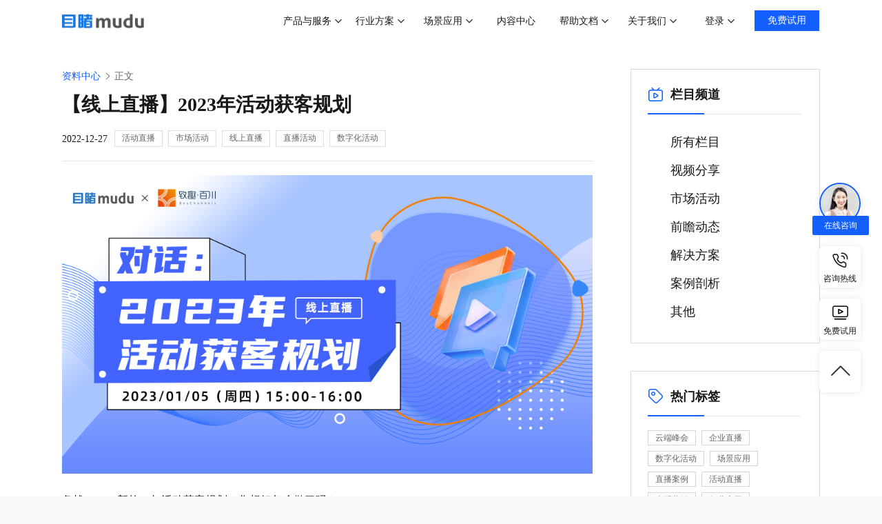

--- FILE ---
content_type: text/html; charset=utf-8
request_url: https://www.mudu.com/datum/event/476
body_size: 19620
content:
<!DOCTYPE html><html lang="en"><head><meta charset="utf-8"><meta http-equiv="X-UA-Compatible" content="IE=edge"><meta name="viewport" content="width=device-width, initial-scale=1"><meta name="format-detection" content="telephone=no" /><title>【线上直播】备战2023，企业如何做好活动获客规划？-资料中心-目睹</title><meta name="keywords" content="活动直播,市场活动,线上直播,直播活动,数字化活动"><meta name="description" content=""><link rel="shortcut icon" href="//prod-tx-official-new-1305533294.cos.ap-nanjing.myqcloud.com//upload/img/20220128/4c50e3c4cb1ea3757f232f0de011ed29.ico"/><meta name="viewport" content="width=device-width,initial-scale=1 user-scalable=0"/><script type="text/javascript" src="//prod-tx-official-new-1305533294.cos.ap-nanjing.myqcloud.com/static/web/js/html5shiv.min.js"></script><script type="text/javascript" src="//prod-tx-official-new-1305533294.cos.ap-nanjing.myqcloud.com/static/web/js/respond.min.js"></script><script type="text/javascript" src="//prod-tx-official-new-1305533294.cos.ap-nanjing.myqcloud.com/static/web/js/1.10.1.js"></script><script type="text/javascript" src="//prod-tx-official-new-1305533294.cos.ap-nanjing.myqcloud.com/static/web/js/vue.js"></script><script type="text/javascript" src="//prod-tx-official-new-1305533294.cos.ap-nanjing.myqcloud.com/static/web/js/es6/polyfill.js"></script> <script type="text/javascript" src="//prod-tx-official-new-1305533294.cos.ap-nanjing.myqcloud.com/static/web/js/es6/browser.js"></script><link rel="stylesheet" type="text/css" href="//prod-tx-official-new-1305533294.cos.ap-nanjing.myqcloud.com/static/web/css/css/welcome.css?v=85" />
<style>
    [v-cloak]{
        display: none;
    }
</style></head>
<body>

<style>
    [v-cloak]{
        display: none;
    }
    .pro-zc .left .text2{
        margin-left: 0px;
    }
    .pro-zc .left .text1{
        margin-right: 44px;
    }
    .pro-zc{
        position: relative;
        z-index: 8;
    }
    td, th {
        padding: 5px 10px;
    }

    .md-nav .continer1 .nav-right .shiy {
        font-family: PingFang SC,PingFangSC-Medium;
    }
    .md-nav .continer1 .nav-right .shiy{
        display: block;
    }
    blockquote {
        border-left: 2px solid #ccc;
        margin-left: 1.5rem;
        padding-left: 1rem;
    }
</style>
    <style>    [v-cloak]{ display: none;    }    .pro-zc .left .text2{ margin-left: 0px;    }    .pro-zc .left .text1{ margin-right: 44px;    }    .pro-zc{ position: relative; z-index: 8;    }    td, th { padding: 5px 10px;    }    .md-nav .continer1 .nav-right .shiy { font-family: PingFang SC,PingFangSC-Medium;    }    .md-nav .continer1 .nav-right .shiy{ display: block;    }    blockquote { border-left: 2px solid #ccc; margin-left: 1.5rem; padding-left: 1rem;    }</style><header class="computer">    <div class="md-nav linght" id="mdNav"> <div class="continer1">     <div class="nav-left"><a href="/" class="logo"><img class="logo1" src="//prod-tx-official-new-1305533294.cos.ap-nanjing.myqcloud.com/static/web/images/index/index1.png" alt=""><img class="logo2" src="//prod-tx-official-new-1305533294.cos.ap-nanjing.myqcloud.com/static/web/images/index/logo2.png" alt=""></a></div>     <div class="nav-right">    <div class="nav-block" style="width: 12.5%">     <div class="nav-top"><div class="nav-top-text">产品与服务</div><div class="nav-top-arrow"></div></div>      <div class="nav-block-hover">      <div class="nav-li"  ><div class="nav-li1-title">SaaS平台</div><div style="display: flex;" class="add-nav-block"> <div>  <a  href="/product/virtualization-platform"   class="nav-li1">   <div class="nav-li-icon"><img src="//prod-tx-official-new-1305533294.cos.ap-nanjing.myqcloud.com//upload/img/20220325/2d62a8582ed7e4a0ba681fb270d17ea4.png" alt=""></div>   <div class="nav-li-text"><div class="nav-li-text1">目睹活动  <img style="position: relative; height: 16px;top: 2px; margin-left: 4px; float: right" src="//prod-tx-official-new-1305533294.cos.ap-nanjing.myqcloud.com//upload/img/20220429/4753724c336aef0a7129ae9c768bdfe0.png" alt=""></div>  <div class="nav-li-text2">数字化活动全流程管理平台</div>     </div> </a>  <a  href="/product/livestream"   class="nav-li1">   <div class="nav-li-icon"><img src="//prod-tx-official-new-1305533294.cos.ap-nanjing.myqcloud.com//upload/img/20220325/65f312ce0b5c02ab8c404d934a2503d8.png" alt=""></div>   <div class="nav-li-text"><div class="nav-li-text1">目睹直播  <img style="position: relative; height: 16px;top: 2px; margin-left: 4px; float: right" src="//prod-tx-official-new-1305533294.cos.ap-nanjing.myqcloud.com//upload/img/20220429/b9966c4d29415c1405efa43c3c499f85.png" alt=""></div>  <div class="nav-li-text2">企业视频直播平台</div>     </div> </a>     </div>    </div>   </div>      <div class="nav-li1-line"></div>  <div class="nav-li"  ><div class="nav-li1-title">直播服务</div><div style="display: flex;" class="add-nav-block"> <div>  <a  href="/product/event-operation"   class="nav-li1">   <div class="nav-li-icon"><img src="//prod-tx-official-new-1305533294.cos.ap-nanjing.myqcloud.com//upload/img/20220325/42447940c2c52cba8d62be6194e2aaba.png" alt=""></div>   <div class="nav-li-text"><div class="nav-li-text1">运营服务  <img style="position: relative; height: 16px;top: 2px; margin-left: 4px; float: right" src="//prod-tx-official-new-1305533294.cos.ap-nanjing.myqcloud.com//upload/img/20220429/454c06f9c91b5bb56fcc979957930c92.png" alt=""></div>  <div class="nav-li-text2">直播全流程服务</div>     </div> </a>     </div>    </div>   </div>      <div class="nav-li1-line"></div>  <div class="nav-li"  ><div class="nav-li1-title">AI影像工具</div><div style="display: flex;" class="add-nav-block"> <div>  <a  href="https://mudu.com/datum/solution/552"  target="_blank"   class="nav-li1">   <div class="nav-li-icon"><img src="//prod-tx-official-new-1305533294.cos.ap-nanjing.myqcloud.com//upload/img/20220325/2dc216b7b7601f7eda98a6d80a7b36df.png" alt=""></div>   <div class="nav-li-text"><div class="nav-li-text1">延播器     </div></div> </a>  <a  href="/solution/cloud-broadcasting"   class="nav-li1">   <div class="nav-li-icon"><img src="//prod-tx-official-new-1305533294.cos.ap-nanjing.myqcloud.com//upload/img/20220325/25fd54a4bb79cfda18b510d4cf4fed69.png" alt=""></div>   <div class="nav-li-text"><div class="nav-li-text1">云导播     </div></div> </a>  <a  href="/solution/cloud-clip"   class="nav-li1">   <div class="nav-li-icon"><img src="//prod-tx-official-new-1305533294.cos.ap-nanjing.myqcloud.com//upload/img/20220325/e537c39b154a32087165f2b189b9df51.png" alt=""></div>   <div class="nav-li-text"><div class="nav-li-text1">云剪辑     </div></div> </a>  <a  href="/Virtual-Production"   class="nav-li1">   <div class="nav-li-icon"><img src="//prod-tx-official-new-1305533294.cos.ap-nanjing.myqcloud.com//upload/img/20230823/fb4c06658144844869eaa9998d319df2.png" alt=""></div>   <div class="nav-li-text"><div class="nav-li-text1">虚拟制作     </div></div> </a>  <a  href="/hardware"   class="nav-li1">   <div class="nav-li-icon"><img src="//prod-tx-official-new-1305533294.cos.ap-nanjing.myqcloud.com//upload/img/20220325/2ab97fccc9d5b8199c79d054db56e781.png" alt=""></div>   <div class="nav-li-text"><div class="nav-li-text1">直播硬件     </div></div> </a>     </div>    </div>   </div>     </div> </div>    <div class="nav-block" style="width: 12.5%">     <div class="nav-top"><div class="nav-top-text">行业方案</div><div class="nav-top-arrow"></div></div>      <div class="nav-block-hover">      <div class="nav-li"><a  href="/solution/technology"      class="nav-li1">    <div class="nav-li-icon"><img  src="//prod-tx-official-new-1305533294.cos.ap-nanjing.myqcloud.com//upload/img/20220325/d3a691c420a6ef6fdf05e5886999e785.png" alt=""></div><div class="nav-li-text">    <div class="nav-li-text1"> 科技    </div></div></a>      <a  href="/solution/finance"      class="nav-li1">    <div class="nav-li-icon"><img  src="//prod-tx-official-new-1305533294.cos.ap-nanjing.myqcloud.com//upload/img/20220325/e0e399ac6a398a3f6eee68dfedc3794c.png" alt=""></div><div class="nav-li-text">    <div class="nav-li-text1"> 金融    </div></div></a>      <a  href="/solution/healthcare"      class="nav-li1">    <div class="nav-li-icon"><img  src="//prod-tx-official-new-1305533294.cos.ap-nanjing.myqcloud.com//upload/img/20220325/a73a784e930b7e96e117b37ec6a92270.png" alt=""></div><div class="nav-li-text">    <div class="nav-li-text1"> 医疗    </div></div></a>      <a  href="/solution/manufacturing"      class="nav-li1">    <div class="nav-li-icon"><img  src="//prod-tx-official-new-1305533294.cos.ap-nanjing.myqcloud.com//upload/img/20220325/410d60c56023e91564bcfbc16b4d620d.png" alt=""></div><div class="nav-li-text">    <div class="nav-li-text1"> 制造    </div></div></a>      <a  href="/solution/automobile"      class="nav-li1">    <div class="nav-li-icon"><img  src="//prod-tx-official-new-1305533294.cos.ap-nanjing.myqcloud.com//upload/img/20220325/f31e944e723487146f28a00b4742ebf6.png" alt=""></div><div class="nav-li-text">    <div class="nav-li-text1"> 汽车    </div></div></a>      <a  href="/solution/real-estate"      class="nav-li1">    <div class="nav-li-icon"><img  src="//prod-tx-official-new-1305533294.cos.ap-nanjing.myqcloud.com//upload/img/20220325/75f08126c8b6874dac87cc33b182600d.png" alt=""></div><div class="nav-li-text">    <div class="nav-li-text1"> 房产    </div></div></a>   </div> </div> </div>    <div class="nav-block" style="width: 12.5%">     <div class="nav-top"><div class="nav-top-text">场景应用</div><div class="nav-top-arrow"></div></div>      <div class="nav-block-hover">      <div class="nav-li"  ><div class="nav-li1-title">场景解决方案</div><div style="display: flex;" class="add-nav-block"> <div>  <a  href="/solution/large-scale-conference"   class="nav-li1">   <div class="nav-li-icon"><img src="//prod-tx-official-new-1305533294.cos.ap-nanjing.myqcloud.com//upload/img/20220325/acb14983a7f6189ff9af86d69db49c88.png" alt=""></div>   <div class="nav-li-text"><div class="nav-li-text1">大型峰会     </div></div> </a>  <a  href="/solution/release-conference"   class="nav-li1">   <div class="nav-li-icon"><img src="//prod-tx-official-new-1305533294.cos.ap-nanjing.myqcloud.com//upload/img/20220325/c68bb1a914fb96cb11bad46298186ecb.png" alt=""></div>   <div class="nav-li-text"><div class="nav-li-text1">品牌/产品发布会     </div></div> </a>  <a  href="/solution/marketing-events"   class="nav-li1">   <div class="nav-li-icon"><img src="//prod-tx-official-new-1305533294.cos.ap-nanjing.myqcloud.com//upload/img/20220325/ac0eec42fbb6bf6467968de7b4b33db4.png" alt=""></div>   <div class="nav-li-text"><div class="nav-li-text1">营销获客     </div></div> </a>  <a  href="/solution/e-commerce"   class="nav-li1">   <div class="nav-li-icon"><img src="//prod-tx-official-new-1305533294.cos.ap-nanjing.myqcloud.com//upload/img/20220325/0755f0aab9902d79d4fbbefe1104f25c.png" alt=""></div>   <div class="nav-li-text"><div class="nav-li-text1">电商导购     </div></div> </a>  <a  href="/solution/sales-meeting"   class="nav-li1">   <div class="nav-li-icon"><img src="//prod-tx-official-new-1305533294.cos.ap-nanjing.myqcloud.com//upload/img/20220325/8bbd7ad01b75d1fa8003fcdbc2d0bd0d.png" alt=""></div>   <div class="nav-li-text"><div class="nav-li-text1">渠道经销商会议     </div></div> </a>  <a  href="/solution/enterprise-training"   class="nav-li1">   <div class="nav-li-icon"><img src="//prod-tx-official-new-1305533294.cos.ap-nanjing.myqcloud.com//upload/img/20220325/59e5f12456bc1c82ff41d8a1818898ff.png" alt=""></div>   <div class="nav-li-text"><div class="nav-li-text1">企业培训     </div></div> </a>  <a  href="/solution/annual-meeting"   class="nav-li1">   <div class="nav-li-icon"><img src="//prod-tx-official-new-1305533294.cos.ap-nanjing.myqcloud.com//upload/img/20220325/6a1ec154d95492be058692c807ae6263.png" alt=""></div>   <div class="nav-li-text"><div class="nav-li-text1">企业年会     </div></div> </a>     </div> <div>  <a  href="/solution/recruit"   class="nav-li1">   <div class="nav-li-icon"><img src="//prod-tx-official-new-1305533294.cos.ap-nanjing.myqcloud.com//upload/img/20220325/80ca413e59faf1c3533a61894dbf097d.png" alt=""></div>   <div class="nav-li-text"><div class="nav-li-text1">员工招聘     </div></div> </a>  <a  href="/solution/academic-conferences"   class="nav-li1">   <div class="nav-li-icon"><img src="//prod-tx-official-new-1305533294.cos.ap-nanjing.myqcloud.com//upload/img/20220325/713342608266bd3c66dd3a6e4612396a.png" alt=""></div>   <div class="nav-li-text"><div class="nav-li-text1">学术会议     </div></div> </a>  <a  href="/solution/exhibition"   class="nav-li1">   <div class="nav-li-icon"><img src="//prod-tx-official-new-1305533294.cos.ap-nanjing.myqcloud.com//upload/img/20220325/b18868777d0a71575f192daed118196d.png" alt=""></div>   <div class="nav-li-text"><div class="nav-li-text1">云上会展     </div></div> </a>     </div>    </div>   </div>      <div class="nav-li1-line"></div>  <div class="nav-li"  ><div class="nav-li1-title">通用解决方案</div><div style="display: flex;" class="add-nav-block"> <div>  <a  href="/solution/desktop-livestream"   class="nav-li1">   <div class="nav-li-icon"><img src="//prod-tx-official-new-1305533294.cos.ap-nanjing.myqcloud.com//upload/img/20220325/81ea731d7ece7d82bf28efb036c14c53.png" alt=""></div>   <div class="nav-li-text"><div class="nav-li-text1">桌面直播     </div></div> </a>  <a  href="/solution/app-livestream"   class="nav-li1">   <div class="nav-li-icon"><img src="//prod-tx-official-new-1305533294.cos.ap-nanjing.myqcloud.com//upload/img/20220325/ac861e8233d61b779528acd1bd5e0eea.png" alt=""></div>   <div class="nav-li-text"><div class="nav-li-text1">APP直播     </div></div> </a>  <a  href="/solution/mini-programs-livestream"   class="nav-li1">   <div class="nav-li-icon"><img src="//prod-tx-official-new-1305533294.cos.ap-nanjing.myqcloud.com//upload/img/20220325/aa8c1ee20f8cf9a4b9337d3ff213cba4.png" alt=""></div>   <div class="nav-li-text"><div class="nav-li-text1">小程序直播     </div></div> </a>  <a  href="/webinar"   class="nav-li1">   <div class="nav-li-icon"><img src="//prod-tx-official-new-1305533294.cos.ap-nanjing.myqcloud.com//upload/img/20230823/83d53a84529fa49a81ffb68e6d8e4c30.png" alt=""></div>   <div class="nav-li-text"><div class="nav-li-text1">网络研讨会  <img style="position: relative; height: 16px;top: 2px; margin-left: 4px; float: right" src="//prod-tx-official-new-1305533294.cos.ap-nanjing.myqcloud.com//upload/img/20220512/2ab0457dd08c9cbc61c4618a2e5f2da1.png" alt=""></div></div> </a>  <a  href="/solution/ECDN"   class="nav-li1">   <div class="nav-li-icon"><img src="//prod-tx-official-new-1305533294.cos.ap-nanjing.myqcloud.com//upload/img/20220325/23d376abf60ce0c4a87625713eca2c38.png" alt=""></div>   <div class="nav-li-text"><div class="nav-li-text1">E-CDN  <img style="position: relative; height: 16px;top: 2px; margin-left: 4px; float: right" src="//prod-tx-official-new-1305533294.cos.ap-nanjing.myqcloud.com//upload/img/20220429/454c06f9c91b5bb56fcc979957930c92.png" alt=""></div></div> </a>  <a  href="/product/core-technology"   class="nav-li1">   <div class="nav-li-icon"><img src="//prod-tx-official-new-1305533294.cos.ap-nanjing.myqcloud.com//upload/img/20220325/4fdcac89aa5770df2350367862771f6f.png" alt=""></div>   <div class="nav-li-text"><div class="nav-li-text1">技术与安全     </div></div> </a>  <a  href="/solution/hybrid-cloud"   class="nav-li1">   <div class="nav-li-icon"><img src="//prod-tx-official-new-1305533294.cos.ap-nanjing.myqcloud.com//upload/img/20220325/67c3d211180d58dcf91e5e5c6ce96008.png" alt=""></div>   <div class="nav-li-text"><div class="nav-li-text1">混合云部署     </div></div> </a>     </div>    </div>   </div>     </div> </div>    <div class="nav-block" style="width: 12.5%">   <a  href="/datum"   class="nav-top"> <div class="nav-top-text">内容中心</div></a> </div>    <div class="nav-block" style="width: 12.5%">     <div class="nav-top"><div class="nav-top-text">帮助文档</div><div class="nav-top-arrow"></div></div>      <div class="nav-block-hover">      <div class="nav-li"  ><div class="nav-li1-title">帮助中心</div><div style="display: flex;" class="add-nav-block"> <div>  <a  href="/docs/livestream"   class="nav-li1">   <div class="nav-li-icon"><img src="//prod-tx-official-new-1305533294.cos.ap-nanjing.myqcloud.com//upload/img/20220325/65f312ce0b5c02ab8c404d934a2503d8.png" alt=""></div>   <div class="nav-li-text"><div class="nav-li-text1">目睹直播     </div></div> </a>  <a  href="https://mdn-event.yuque.com/staff-pwa10l/xgr9tm"  target="_blank"   class="nav-li1">   <div class="nav-li-icon"><img src="//prod-tx-official-new-1305533294.cos.ap-nanjing.myqcloud.com//upload/img/20220516/f84d8cb371b1ddd316d9edb8f70037e5.png" alt=""></div>   <div class="nav-li-text"><div class="nav-li-text1">目睹活动  <img style="position: relative; height: 16px;top: 2px; margin-left: 4px; float: right" src="//prod-tx-official-new-1305533294.cos.ap-nanjing.myqcloud.com//upload/img/20220429/4753724c336aef0a7129ae9c768bdfe0.png" alt=""></div></div> </a>     </div>    </div>   </div>      <div class="nav-li1-line"></div>  <div class="nav-li"  ><div class="nav-li1-title">开发文档</div><div style="display: flex;" class="add-nav-block"> <div>  <a  href="http://mudu.tv/api/v1/"  target="_blank"   class="nav-li1">   <div class="nav-li-icon"><img src="//prod-tx-official-new-1305533294.cos.ap-nanjing.myqcloud.com//upload/img/20220325/65f312ce0b5c02ab8c404d934a2503d8.png" alt=""></div>   <div class="nav-li-text"><div class="nav-li-text1">目睹直播     </div></div> </a>  <a  href="https://mdn-event.yuque.com/staff-pwa10l/pipqvq/nt4x52lfr8egxngb?singleDoc#"  target="_blank"   class="nav-li1">   <div class="nav-li-icon"><img src="//prod-tx-official-new-1305533294.cos.ap-nanjing.myqcloud.com//upload/img/20220325/4fdcac89aa5770df2350367862771f6f.png" alt=""></div>   <div class="nav-li-text"><div class="nav-li-text1">目睹活动API     </div></div> </a>  <a  href="https://mdn-event.yuque.com/staff-pwa10l/pipqvq/ypk77t9884y11etx?singleDoc#"  target="_blank"   class="nav-li1">   <div class="nav-li-icon"><img src="//prod-tx-official-new-1305533294.cos.ap-nanjing.myqcloud.com//upload/img/20230823/fb4c06658144844869eaa9998d319df2.png" alt=""></div>   <div class="nav-li-text"><div class="nav-li-text1">目睹活动SDK     </div></div> </a>  <a  href="https://www.muducloud.com/api/"  target="_blank"   class="nav-li1">   <div class="nav-li-icon"><img src="//prod-tx-official-new-1305533294.cos.ap-nanjing.myqcloud.com//upload/img/20220325/2dc216b7b7601f7eda98a6d80a7b36df.png" alt=""></div>   <div class="nav-li-text"><div class="nav-li-text1">目睹云     </div></div> </a>     </div>    </div>   </div>     </div> </div>    <div class="nav-block" style="width: 12.5%">     <div class="nav-top"><div class="nav-top-text">关于我们</div><div class="nav-top-arrow"></div></div>      <div class="nav-block-hover">      <div class="nav-li"><a  href="/about/company"      class="nav-li1">    <div class="nav-li-icon"><img  src="//prod-tx-official-new-1305533294.cos.ap-nanjing.myqcloud.com//upload/img/20220325/3c242b80d23096a873e1a0f3d543bc9d.png" alt=""></div><div class="nav-li-text">    <div class="nav-li-text1"> 公司介绍    </div></div></a>      <a  href="/about/model"      class="nav-li1">    <div class="nav-li-icon"><img  src="//prod-tx-official-new-1305533294.cos.ap-nanjing.myqcloud.com//upload/img/20220325/e4dcf7feebc27ce8714ba282109d1de4.png" alt=""></div><div class="nav-li-text">    <div class="nav-li-text1"> SIRAPUE运营模型    </div></div></a>      <a  href="/about/compliance-qualification"      class="nav-li1">    <div class="nav-li-icon"><img  src="//prod-tx-official-new-1305533294.cos.ap-nanjing.myqcloud.com//upload/img/20220325/1b708b0a14590754b38262508cfdcdeb.png" alt=""></div><div class="nav-li-text">    <div class="nav-li-text1"> 资质证书    </div></div></a>      <a  href="/about/ecosystem-partners"      class="nav-li1">    <div class="nav-li-icon"><img  src="//prod-tx-official-new-1305533294.cos.ap-nanjing.myqcloud.com//upload/img/20220325/97235d94bde955140f2d5288eca22d66.png" alt=""></div><div class="nav-li-text">    <div class="nav-li-text1"> 生态合作    </div></div></a>      <a  href="/news"      class="nav-li1">    <div class="nav-li-icon"><img  src="//prod-tx-official-new-1305533294.cos.ap-nanjing.myqcloud.com//upload/img/20220325/cc9bc6cd6e13177d7bde5a57e7b8bb34.png" alt=""></div><div class="nav-li-text">    <div class="nav-li-text1"> 新闻资讯    </div></div></a>      <a  href="/about/join-us"      class="nav-li1">    <div class="nav-li-icon"><img  src="//prod-tx-official-new-1305533294.cos.ap-nanjing.myqcloud.com//upload/img/20220325/ef2c3233cbc0b17f932040c551301f80.png" alt=""></div><div class="nav-li-text">    <div class="nav-li-text1"> 加入我们    </div></div></a>      <a  href="/about/contact-us"      class="nav-li1">    <div class="nav-li-icon"><img  src="//prod-tx-official-new-1305533294.cos.ap-nanjing.myqcloud.com//upload/img/20220325/24fefdf284c4ccddb62e2dcd5f06425b.png" alt=""></div><div class="nav-li-text">    <div class="nav-li-text1"> 联系我们    </div></div></a>   </div> </div> </div>    <div class="nav-block" style="width: 12.5%">     <div class="nav-top"><div class="nav-top-text">登录</div><div class="nav-top-arrow"></div></div>      <div class="nav-block-hover">      <div class="nav-li"><a  href="https://mudu.tv/login"    target="_blank"    class="nav-li1">    <div class="nav-li-icon"><img  src="//prod-tx-official-new-1305533294.cos.ap-nanjing.myqcloud.com//upload/img/20220325/65f312ce0b5c02ab8c404d934a2503d8.png" alt=""></div><div class="nav-li-text">    <div class="nav-li-text1"> 目睹直播 <img  src="//prod-tx-official-new-1305533294.cos.ap-nanjing.myqcloud.com//upload/img/20220429/b9966c4d29415c1405efa43c3c499f85.png"  style="position: relative; height: 16px; top: 2px; margin-left: 4px; float: right"  alt="">     </div></div></a>      <a  href="https://account.event.mudu.com/login"    target="_blank"    class="nav-li1">    <div class="nav-li-icon"><img  src="//prod-tx-official-new-1305533294.cos.ap-nanjing.myqcloud.com//upload/img/20220419/bad894841e468298078460d33c1a2f9d.png" alt=""></div><div class="nav-li-text">    <div class="nav-li-text1"> 目睹活动 <img  src="//prod-tx-official-new-1305533294.cos.ap-nanjing.myqcloud.com//upload/img/20220429/4753724c336aef0a7129ae9c768bdfe0.png"  style="position: relative; height: 16px; top: 2px; margin-left: 4px; float: right"  alt="">     </div></div></a>      <a  href="http://bugu.mudu.tv/login"    target="_blank"    class="nav-li1">    <div class="nav-li-icon"><img  src="//prod-tx-official-new-1305533294.cos.ap-nanjing.myqcloud.com//upload/img/20220325/e76ee2ee62e5a42bc5688bc0ef47b378.png" alt=""></div><div class="nav-li-text">    <div class="nav-li-text1"> 目睹企播    </div></div></a>   </div> </div> </div>    <a href="https://mudu.tv/registered" target="_blank" class="shiy">免费试用</a>     </div> </div>    </div></header><script type="text/javascript" src="//prod-tx-official-new-1305533294.cos.ap-nanjing.myqcloud.com/static/web/js/nav.js"></script><style>
    .p-nav .nav-hover .nav-in-left .list-con .list-1 a{ width: 100%; height: 50px;line-height: 50px;}
    .p-nav .nav-hover .nav-in-left .list-con .list-1 .text1{ width: 75%;}
    .phone .p-nav .nav-hover .nav-in-left{height:100%}
    .phone .p-nav .nav-hover .nav-in-left .list-con{height: 69vh;}
    @media (max-width: 1024px) {.pro-zc .left .text1{margin-right: 0px;}}
</style>
<div class="phone" id="mphone">
    <div class="p-nav">
        <div class="continer1"><a href="/"><div class="logo1"></div></a><div class="list"></div></div>
        <div class="nav-hover">
            <div class="mengban"></div>
            <div class="nav-in-hover">
                <div class="continer1"><a href="/"><div class="logo"><img src="//prod-tx-official-new-1305533294.cos.ap-nanjing.myqcloud.com/static/web/images/phone/nav-1.png" alt=""></div></a><div class="list2"></div></div>
            </div>
            <div class="nav-in-left">
                <div class="list-con">
                   <template v-for="(item,index) in mbanner">
                        <div class="list-1"  @click.stop="showList(index)">
                            <div class="text1" v-if="item.children.length==0"><a :href="item.url">{{item.name}}</a></div> <div class="text1" v-if="item.children.length>0"><a href="javascript:void(0)">{{item.name}}</a></div>
                            <div class="text1" v-if="!item.children">{{item.name}}</div>
                            <div class="add-an" v-if="item.children.length > 0"></div>
                        </div>
                        <div class="list-2-con" v-if="item.children" style="height: 0px">
                            <a :href="items.url" class="list-2"  v-for="(items,indexs) in item.children"><div class="list-2-icon"><img :src="items.icon" alt="" v-if="items.icon"></div><div class="list-2-text1">{{items.name}}</div></a>
                        </div>
                        </template>
            
                </div>
                <a style="display: block" href="https://mudu.tv/login" target="_blank" class="syan">免费试用</a><div class="fwrx">服务热线：<a href="tel:4009-618-610" style="color:#145FFF">4009-618-610</a></div>
            </div>
        </div>
    </div>
</div>
<script type="text/javascript" src="//prod-tx-official-new-1305533294.cos.ap-nanjing.myqcloud.com/static/web/js/mobile_nav.js"></script>
<script type="text/javascript" src="//prod-tx-official-new-1305533294.cos.ap-nanjing.myqcloud.com/static/web/js/nav.js"></script>


    
<style>
    ul {
        list-style: inherit;
    }
    p{
        word-break: break-all;
    }
    .in-news .daoh .text4 a{
        color:#145fff;
    }
    .in-news .daoh .text4 video{
        width: 100%;
    }
    .in-news .news-con .continer1 .right .block1 .biaoqian-con .text2{
        width: 100%;
    }
    .in-news .daoh .text3 .text3-2{
        border: 1px solid #ddd;
        padding: 0 10px;
        line-height: 20px;
        box-sizing: initial;
    }
    .in-news .daoh .text3 .text3-2:hover {border-color:#145fff}
/*    .in-news .news-con .continer1 .right .block1 .text1{padding: 0 0 19px 24px;}*/
    .in-news .news-con .continer1 .right .block1 .text1 .line2{left:24px}
    .in-news .news-con .continer1 .right .block1 .biaoqian-con .text2{
        border-bottom: 2px dashed #E4E4E4;
        padding-bottom: 14px;
        margin-bottom: 16px;
    }
    .in-news .news-con .continer1 .right .block1 .biaoqian-con .text2:last-of-type{border-bottom:none;margin-bottom:0;padding-bottom:0}
    .in-news .xiazai-con .xiazai-con1 .xiazai{padding-left: 14px;background-position: 25px center;}
    .in-news .news-con .continer1 .right .block1 .list-con .text1 .text1-1{line-height:41px}
    .in-news .xiazai-con .xiazai-con1 .xiazai-hover img{margin-left:-9px}
    .in-news .xiazai-con .xiazai-con1 .xiazai-hover .xiazai-text{margin-left:-9px}
    @media (max-width: 1024px) {
        .in-news .daoh .text4 video {
            width:100% !important;
        }
        .in-news .daoh .text4 video{
            height: auto;
        }
        .news-con .xiazai-con{
            display: flex;
            flex-direction: row;
            align-items: flex-end!important;
            font-size: 12px;
        }
        .in-news .xiazai-con .xiazai-con1 .xiazai{
            height: 30px;
            line-height: 30px;
            width: 96px;
            margin-bottom: 20px;
        }
        .in-news .xiazai-con .xiazai-con1 .xiazai-hover{
            display: none!important;
        }
        .in-news .daoh .text7 .text2 .text2-1{
           position: relative;
        }
        .in-news .daoh .text7 .text2 .text2-1 .text2-1-circle{position:absolute}
        .in-news .daoh .text7 .text2 .text2-1 .text2-1-text{
            width: 100%;
            padding-left: 10px;
        }
    }

    .in-news .news-con .continer1 .right .block1 .biaoqian-con .code{
        margin-top: 15px;
    }

</style>
<div id="top"></div>
<div class="phone">
    <input type="hidden" id="box-in">
</div>

<div id="pro" class="in-news">
    <!--新闻内容页面开始-->
    <div class="computer">
    <div class="news-con xuni daoh-con">
        <div class="continer1" id="computer">

            <div class="left">
                <div class="daoh">

                    <div class="text1">
                       <a  href="/datum"> <div class="text1-1">
                            资料中心
                        </div></a>
                        <div class="text1-arrow"></div>
                     
                        <div class="text1-1">
                            正文
                        </div>
                    </div>
                    <div class="text2">
                        【线上直播】2023年活动获客规划                    </div>
                    <div class="text3 xiazai-con">
                        <div class="text3-con-t">
                            <div class="text3-1"> 2022-12-27</div>
                                                        <a class="text3-2" href="/datum/search?tag=活动直播">活动直播</a>
                                                        <a class="text3-2" href="/datum/search?tag=市场活动">市场活动</a>
                                                        <a class="text3-2" href="/datum/search?tag=线上直播">线上直播</a>
                                                        <a class="text3-2" href="/datum/search?tag=直播活动">直播活动</a>
                                                        <a class="text3-2" href="/datum/search?tag=数字化活动">数字化活动</a>
                                                    </div>

                                            </div>
                    <div class="line"></div>
                    <div class="text4" id="pcnews">
                        <p><img src="//prod-tx-official-new-1305533294.cos.ap-nanjing.myqcloud.com//upload/img/20221227/948099ff2e21c280a214b9497d485699.jpg" /></p>
<p><span style="color: #181818; font-family: PingFang SC, SourceHanSansCN-Normal, SourceHanSansCN;">备战2023，新的一年活动获客规划，您想好怎么做了吗？</span></p>
<p style="margin-bottom: 16px; box-sizing: border-box; outline: 0px; word-break: break-all; line-height: 28px; text-align: justify; background-color: #ffffff;"><span style="color: #181818; font-family: PingFang SC, SourceHanSansCN-Normal, SourceHanSansCN;">2023年1月5日（周四）下午15:00-16:00，<span style="color: #0f24f3;"><strong>目睹联合致趣百川</strong></span>，以一场对话的方式，和您聊聊<span style="color: #0f24f3;"><strong>后疫情时代，活动营销如何创新玩法，开辟第二战场，做好获客增长曲线。</strong></span></span></p>
<p style="margin-bottom: 16px; box-sizing: border-box; outline: 0px; word-break: break-all; line-height: 28px; text-align: justify; background-color: #ffffff;"><strong><span style="box-sizing: border-box; outline: 0px; margin: 0px; padding: 0px;">&rarr;活动主题：</span><span style="font-size: medium; text-align: justify;">【开放麦对话】2023年活动获客规划</span></strong></p>
<p style="margin-bottom: 16px; box-sizing: border-box; outline: 0px; word-break: break-all; line-height: 28px; text-align: justify; background-color: #ffffff;"><strong><span style="box-sizing: border-box; outline: 0px; margin: 0px; padding: 0px;">&rarr;线上直播：</span>2023/01/05（周四）15:00-16:00</strong></p>
<p style="margin-bottom: 16px; box-sizing: border-box; outline: 0px; word-break: break-all; line-height: 28px; text-align: justify; background-color: #ffffff;"><strong><span style="box-sizing: border-box; outline: 0px; margin: 0px; padding: 0px;">&rarr;活动福利：</span></strong> 本期活动将<span style="color: #0f24f3;"><strong>开设观众连麦环节</strong></span>，参与即有机会<span style="color: #0f24f3;"><strong>获赠《获客》书籍一本</strong></span>，以及<span style="color: #0f24f3;"><strong>价值4.5万的目睹数字化活动平台+资源包。</strong></span></p>
<p style="margin-bottom: 16px; box-sizing: border-box; outline: 0px; word-break: break-all; line-height: 28px; text-align: justify; background-color: #ffffff;"><strong><span style="color: #181818; font-family: 'PingFang SC', SourceHanSansCN-Normal, SourceHanSansCN; font-size: 16px; box-sizing: border-box; outline: 0px; margin: 0px; padding: 0px;">&rarr;</span></strong><span style="color: #181818; font-family: PingFang SC, SourceHanSansCN-Normal, SourceHanSansCN;"><strong>参与方式：</strong>点击<span style="color: #0f24f3;"><strong><a style="color: #0f24f3;" title="2023年活动获客规划" href="https://event.mudu.com/event/c2h3rvyrr7/landing" target="_blank" rel="noopener">立即报名</a></strong></span>，即可参与；</span></p>
<p style="margin-bottom: 16px; box-sizing: border-box; outline: 0px; word-break: break-all; line-height: 28px; text-align: justify; background-color: #ffffff;"><strong><span style="color: #181818; font-family: 'PingFang SC', SourceHanSansCN-Normal, SourceHanSansCN; font-size: 16px; box-sizing: border-box; outline: 0px; margin: 0px; padding: 0px;">&rarr;</span><span style="color: #181818; font-family: PingFang SC, SourceHanSansCN-Normal, SourceHanSansCN;">本期话题：</span></strong></p>
<p style="margin-bottom: 16px; box-sizing: border-box; outline: 0px; word-break: break-all; line-height: 28px; text-align: justify; background-color: #ffffff;"><span style="color: #181818; font-family: PingFang SC, SourceHanSansCN-Normal, SourceHanSansCN;">1、什么是获客型活动？跟品牌型活动有何区别？</span></p>
<p style="margin-bottom: 16px; box-sizing: border-box; outline: 0px; word-break: break-all; line-height: 28px; text-align: justify; background-color: #ffffff;"><span style="color: #181818; font-family: PingFang SC, SourceHanSansCN-Normal, SourceHanSansCN;">2、如何制定合理的获客型活动年度计划？有哪些基本要素？</span></p>
<p style="margin-bottom: 16px; box-sizing: border-box; outline: 0px; word-break: break-all; line-height: 28px; text-align: justify; background-color: #ffffff;"><span style="color: #181818; font-family: PingFang SC, SourceHanSansCN-Normal, SourceHanSansCN;">3、如何有效通过数字化平台提高活动的传播性和互动性？</span></p>
<p style="margin-bottom: 16px; box-sizing: border-box; outline: 0px; word-break: break-all; line-height: 28px; text-align: justify; background-color: #ffffff;"><span style="color: #181818; font-family: PingFang SC, SourceHanSansCN-Normal, SourceHanSansCN;">4、如何衡量数字化活动的ROI？</span></p>
<p style="margin-bottom: 16px; box-sizing: border-box; outline: 0px; word-break: break-all; line-height: 28px; text-align: justify; background-color: #ffffff;"><span style="color: #181818; font-family: PingFang SC, SourceHanSansCN-Normal, SourceHanSansCN;">5、最有效的获客型活动的实践案例分享</span></p>
<p style="margin-bottom: 16px; box-sizing: border-box; outline: 0px; word-break: break-all; line-height: 28px; text-align: justify; background-color: #ffffff;"><strong style="box-sizing: border-box; outline: 0px; margin: 0px; padding: 0px;">&rarr;活动主办：</strong><span style="color: #181818; font-family: PingFang SC, SourceHanSansCN-Normal, SourceHanSansCN;">目睹/致趣百川，以一场对话的方式，邀您开启全方位活动获客新时代！</span></p>
<p style="margin-bottom: 16px; box-sizing: border-box; outline: 0px; word-break: break-all; line-height: 28px; text-align: justify; background-color: #ffffff;"><strong style="box-sizing: border-box; outline: 0px; margin: 0px; padding: 0px;">&rarr;活动概况：</strong></p>
<p style="margin-bottom: 16px; box-sizing: border-box; outline: 0px; word-break: break-all; line-height: 28px; text-align: justify; background-color: #ffffff;">&nbsp;</p>
<p style="box-sizing: border-box; outline: 0px; margin-bottom: 16px; word-break: break-all; font-size: 16px; font-family: 'PingFang SC', SourceHanSansCN-Normal, SourceHanSansCN; color: #181818; line-height: 28px; text-align: justify; background-color: #ffffff;"><strong style="box-sizing: border-box; outline: 0px; margin: 0px; padding: 0px;"><img src="//prod-tx-official-new-1305533294.cos.ap-nanjing.myqcloud.com//upload/img/20221227/2c2333646d5b4e6c006a6dff5d965276.jpg" /></strong></p>
<p style="box-sizing: border-box; outline: 0px; margin-bottom: 16px; word-break: break-all; font-size: 16px; font-family: 'PingFang SC', SourceHanSansCN-Normal, SourceHanSansCN; color: #181818; line-height: 28px; text-align: justify; background-color: #ffffff;">&nbsp;</p>                    </div>
                                        <div class="line"></div>

                    <div class="text6">
                                                <a href="/datum/event/477"
                           class="text6-1" style="display: flex"><div>上一篇：</div><div style="display: flex;flex: 1">【线上直播】数字化活动营销如何找准目标客户？</div></a>
                                                <a  href="/datum/event/473"
                           class="text6-1" style="display: flex"><div>下一篇：</div><div style="display: flex;flex: 1">【线上直播】数字化活动，怎么玩？用一场Demo做给你看！</div></a>
                                            </div>

                    <div class="text7">
                        <div class="text1">
                            <div class="text1-1">相关推荐</div>
                            <div class="line1"></div>
                            <div class="line2"></div>
                        </div>
                        <div class="text2">
                                                        <a href="/datum/event/489" class="text2-1">

                                <div class="text2-1-circle"></div>
                                <div class="text2-1-text">【线上直播】活动主办方看过来！10余位大咖云集，邀您畅聊会展数字化~</div>
                            </a>
                                                        <a href="/datum/event/486" class="text2-1">

                                <div class="text2-1-circle"></div>
                                <div class="text2-1-text">【线上直播】目睹X径硕，如何打造&ldquo;更成功&rdquo;的数字化峰会？</div>
                            </a>
                                                        <a href="/datum/event/484" class="text2-1">

                                <div class="text2-1-circle"></div>
                                <div class="text2-1-text">【线上直播】直播+内容，盘点数字化活动智胜关键！</div>
                            </a>
                                                        <a href="/datum/event/477" class="text2-1">

                                <div class="text2-1-circle"></div>
                                <div class="text2-1-text">【线上直播】数字化活动营销如何找准目标客户？</div>
                            </a>
                                                        <a href="/datum/event/473" class="text2-1">

                                <div class="text2-1-circle"></div>
                                <div class="text2-1-text">【线上直播】数字化活动，怎么玩？用一场Demo做给你看！</div>
                            </a>
                                                        <a href="/datum/event/474" class="text2-1">

                                <div class="text2-1-circle"></div>
                                <div class="text2-1-text">【线上直播】向数而生，行稳致远</div>
                            </a>
                                                    </div>
                    </div>
                </div>
            </div>

            <div class="right">
                <div class="block1">
                    <div class="text1" style="padding: 0px 0px 19px 24px;">
                        <div class="text1-icon icon1-1"></div>
                        <div class="text1-1" style="font-weight:bold">栏目频道</div>
                        <div class="line1"></div>
                        <div class="line2"></div>
                    </div>

                    <div class="list-con">
                        <a href="/datum">
                            <div class="text1 text1-in" style="padding: 0 0 0 24px;">
                                <div class="text1-icon icon"></div>
                                <div class="text1-1" >所有栏目</div>
                            </div>
                        </a>
                                                <a   href="/datum/class" >
                            <div class="text1 text1-in">
                                <div class="text1-icon icon2" style="background-image: url()"></div>
                                <div class="text1-1">视频分享</div>
                            </div>
                        </a>
                                                <a   href="/datum/event" >
                            <div class="text1 text1-in">
                                <div class="text1-icon icon2" style="background-image: url()"></div>
                                <div class="text1-1">市场活动</div>
                            </div>
                        </a>
                                                <a   href="/datum/trend" >
                            <div class="text1 text1-in">
                                <div class="text1-icon icon2" style="background-image: url()"></div>
                                <div class="text1-1">前瞻动态</div>
                            </div>
                        </a>
                                                <a   href="/datum/solution" >
                            <div class="text1 text1-in">
                                <div class="text1-icon icon2" style="background-image: url()"></div>
                                <div class="text1-1">解决方案</div>
                            </div>
                        </a>
                                                <a   href="/datum/case" >
                            <div class="text1 text1-in">
                                <div class="text1-icon icon2" style="background-image: url()"></div>
                                <div class="text1-1">案例剖析</div>
                            </div>
                        </a>
                                                <a   href="/datum/others" >
                            <div class="text1 text1-in">
                                <div class="text1-icon icon2" style="background-image: url()"></div>
                                <div class="text1-1">其他</div>
                            </div>
                        </a>
                        
                    </div>

                </div>

                <div class="block1">
                    <div class="text1" style="padding: 0px 0px 19px 24px;">
                        <div class="text1-icon icon9-1"></div>
                        <div class="text1-1" style="font-weight:bold">热门标签</div>
                        <div class="line1"></div>
                        <div class="line2"></div>
                    </div>

                    <div class="list-con">
                        <div class="biaoqian-con" style="display: flex;align-items: center">
                                                        <a class="biaoqian" href="/datum/search?tag=云端峰会">云端峰会</a>
                                                        <a class="biaoqian" href="/datum/search?tag=企业直播">企业直播</a>
                                                        <a class="biaoqian" href="/datum/search?tag=数字化活动">数字化活动</a>
                                                        <a class="biaoqian" href="/datum/search?tag=场景应用">场景应用</a>
                                                        <a class="biaoqian" href="/datum/search?tag=直播案例">直播案例</a>
                                                        <a class="biaoqian" href="/datum/search?tag=活动直播">活动直播</a>
                                                        <a class="biaoqian" href="/datum/search?tag=直播营销">直播营销</a>
                                                        <a class="biaoqian" href="/datum/search?tag=行业应用">行业应用</a>
                                                        <a class="biaoqian" href="/datum/search?tag=产品动态">产品动态</a>
                                                        <a class="biaoqian" href="/datum/search?tag=干货总结">干货总结</a>
                                                        <a class="biaoqian" href="/datum/search?tag=大型会议">大型会议</a>
                                                        <a class="biaoqian" href="/datum/search?tag=直播技术">直播技术</a>
                                                        <a class="biaoqian" href="/datum/search?tag=虚拟直播">虚拟直播</a>
                                                        <a class="biaoqian" href="/datum/search?tag=线上直播">线上直播</a>
                                                        <a class="biaoqian" href="/datum/search?tag=直播保障">直播保障</a>
                                                        <a class="biaoqian" href="/datum/search?tag=数字化培训">数字化培训</a>
                                                        <a class="biaoqian" href="/datum/search?tag=年会直播">年会直播</a>
                                                        <a class="biaoqian" href="/datum/search?tag=直播活动">直播活动</a>
                                                        <a class="biaoqian" href="/datum/search?tag=会展行业">会展行业</a>
                                                        <a class="biaoqian" href="/datum/search?tag=直播服务">直播服务</a>
                                                    </div>
                    </div>
                </div>

                <div class="block1">
                    <div class="text1" style="padding: 0px 0px 19px 24px;">
                        <div class="text1-icon icon10-1"></div>
                        <div class="text1-1" style="font-weight:bold">热门文章</div>
                        <div class="line1"></div>
                        <div class="line2"></div>
                    </div>

                    <div class="list-con">
                        <div class="biaoqian-con">
                            
                                <a  href="/datum/solution/567" class="text2">
                                <div class="text2-1">01</div>
                                <div class="text2-2">
                                    目睹活动「语音识别」「AI视频」功能全新升级啦！                                </div>
                            </a>
                            
                                <a  href="/datum/class/565" class="text2">
                                <div class="text2-1">02</div>
                                <div class="text2-2">
                                    视频｜目睹播单，1个人3分钟搞定会议画面包装！                                </div>
                            </a>
                            
                                <a  href="/datum/solution/553" class="text2">
                                <div class="text2-1">03</div>
                                <div class="text2-2">
                                    目睹AI智慧体重磅首发「行业通用DeepSeek」大模型啦！                                </div>
                            </a>
                            
                                <a  href="/datum/solution/552" class="text2">
                                <div class="text2-1">04</div>
                                <div class="text2-2">
                                    目睹延播器：同样的延迟保护，砍掉90%成本！                                </div>
                            </a>
                            
                                <a  href="/datum/solution/551" class="text2">
                                <div class="text2-1">05</div>
                                <div class="text2-2">
                                    一场直播到底需要多少个助理？一个「助理端」独立控制台帮你搞定！                                </div>
                            </a>
                                                    </div>
                    </div>
                </div>

                <div class="block1">
                    <div class="text1" style="padding: 0px 0px 19px 24px;">
                        <div class="text1-icon icon11"></div>
                        <div class="text1-1" style="font-weight:bold">联系我们</div>
                        <div class="line1"></div>
                        <div class="line2"></div>
                    </div>

                    <div class="list-con">

                        <div class="text1">
                            <div class="text1-icon icon12"></div>
                            <div class="text1-1">4009-618-610</div>
                        </div>

                        <div class="text1">
                            <div class="text1-icon icon13"></div>
                            <div class="text1-1">marketing@mudu.tv</div>
                        </div>

                        <div class="biaoqian-con">
                            <div class="code">
                                <div class="img" style="display: flex; flex-direction: row; align-items: center; position: relative; justify-content: center">
                                    <img src="//prod-tx-official-new-1305533294.cos.ap-nanjing.myqcloud.com/upload/img/20220414/0aeb6933c6e6447fc26ec3bb5e08ff58.png" >
                                </div>
                                <div class="code-text">
                                    更多干货<br>
                                    扫码关注
                                </div>
                            </div>
                        </div>
                    </div>
                </div>

            </div>

        </div>
    </div>
    <!--新闻内容页面结束-->

    <!--立即注册开始-->
    <!-- 广告开始-->
    <div class="pro-zc"  style="background-image: url(//prod-tx-official-new-1305533294.cos.ap-nanjing.myqcloud.com//upload/img/20220321/3a4735899f3174087a42f2446a7c4e42.png)" >
  <div class="continer1">
             <div class="left" style="width: 60%;">
      <div class="text1">企业视频直播平台</div><div class="text2">注册认证即送200元代金券</div>        </div>

      
      <div class="right" style="width: 40%;">
        <div class="btn-group wow fadeInUp" data-wow-delay="0.2s">
                          <a target="_blank" href="https://mudu.tv/registered" class="btn1">立即注册</a>
                                          <div class="btn3 fuwu">
                    <div class="btn-text1">产品咨询</div>
                    <div class="btn-icon">
                      <img src="//prod-tx-official-new-1305533294.cos.ap-nanjing.myqcloud.com/static/web/images/phone/loading.gif" data-src="//prod-tx-official-new-1305533294.cos.ap-nanjing.myqcloud.com/static/web/images/index/index38.png" alt="">
                    </div>
                  </div>
                                </div>
        </div>
            </div>
  </div>

    <!-- 结束 -->
    <!--立即注册结束-->
    </div>
    <style type="text/css">
    .in-news .xiazai-con .xiazai-con1 .xiazai-hover .xiazai-text{
        margin-top: -5px;
    }
    .in-news .xiazai-con .xiazai-con1 .xiazai-hover{
        width: 174px;
    }
    @media (max-width: 1024px) {
        .news-block:first-child {
            margin-top: 0px;
        }
        .news-block .img {
            height: inherit;
        }
        .in-news .xiazai-con .xiazai-con1{

        }
        .news-block .img {
            height: inherit;
        }
    }
</style>
    <div class="phone" style="background-color: #F9F9F9">
        <div class="news-fenlei"></div>
        <!--新闻内容页面开始-->
        <div class="news-con  daoh-con">
            <div class="continer1">

                <div class="left">
                    <div class="daoh">
                        <div class="xiazai-con" style="align-items: flex-start!important;">
                            <div class="text2">
                                【线上直播】2023年活动获客规划                            </div>

                        </div>

                        <div class="text3 ">
                            <div class="text3-con-t" style="align-items: flex-start">
                                <div class="text3-1"> 2022-12-27</div>
                                <div style="display: flex;flex-direction: row;flex: 1;flex-wrap: wrap">
                                                                        <div class="text3-2" style="margin-bottom: 10px">活动直播</div>
                                                                        <div class="text3-2" style="margin-bottom: 10px">市场活动</div>
                                                                        <div class="text3-2" style="margin-bottom: 10px">线上直播</div>
                                                                        <div class="text3-2" style="margin-bottom: 10px">直播活动</div>
                                                                        <div class="text3-2" style="margin-bottom: 10px">数字化活动</div>
                                                                    </div>
                            </div>
                        </div>

                        <div class="line"></div>

                        <div class="xiazai-con" style="justify-content: center">
                                                </div>


                        <div class="text4" id="datumnews">
                            <p><img src="//prod-tx-official-new-1305533294.cos.ap-nanjing.myqcloud.com//upload/img/20221227/948099ff2e21c280a214b9497d485699.jpg" /></p>
<p><span style="color: #181818; font-family: PingFang SC, SourceHanSansCN-Normal, SourceHanSansCN;">备战2023，新的一年活动获客规划，您想好怎么做了吗？</span></p>
<p style="margin-bottom: 16px; box-sizing: border-box; outline: 0px; word-break: break-all; line-height: 28px; text-align: justify; background-color: #ffffff;"><span style="color: #181818; font-family: PingFang SC, SourceHanSansCN-Normal, SourceHanSansCN;">2023年1月5日（周四）下午15:00-16:00，<span style="color: #0f24f3;"><strong>目睹联合致趣百川</strong></span>，以一场对话的方式，和您聊聊<span style="color: #0f24f3;"><strong>后疫情时代，活动营销如何创新玩法，开辟第二战场，做好获客增长曲线。</strong></span></span></p>
<p style="margin-bottom: 16px; box-sizing: border-box; outline: 0px; word-break: break-all; line-height: 28px; text-align: justify; background-color: #ffffff;"><strong><span style="box-sizing: border-box; outline: 0px; margin: 0px; padding: 0px;">&rarr;活动主题：</span><span style="font-size: medium; text-align: justify;">【开放麦对话】2023年活动获客规划</span></strong></p>
<p style="margin-bottom: 16px; box-sizing: border-box; outline: 0px; word-break: break-all; line-height: 28px; text-align: justify; background-color: #ffffff;"><strong><span style="box-sizing: border-box; outline: 0px; margin: 0px; padding: 0px;">&rarr;线上直播：</span>2023/01/05（周四）15:00-16:00</strong></p>
<p style="margin-bottom: 16px; box-sizing: border-box; outline: 0px; word-break: break-all; line-height: 28px; text-align: justify; background-color: #ffffff;"><strong><span style="box-sizing: border-box; outline: 0px; margin: 0px; padding: 0px;">&rarr;活动福利：</span></strong> 本期活动将<span style="color: #0f24f3;"><strong>开设观众连麦环节</strong></span>，参与即有机会<span style="color: #0f24f3;"><strong>获赠《获客》书籍一本</strong></span>，以及<span style="color: #0f24f3;"><strong>价值4.5万的目睹数字化活动平台+资源包。</strong></span></p>
<p style="margin-bottom: 16px; box-sizing: border-box; outline: 0px; word-break: break-all; line-height: 28px; text-align: justify; background-color: #ffffff;"><strong><span style="color: #181818; font-family: 'PingFang SC', SourceHanSansCN-Normal, SourceHanSansCN; font-size: 16px; box-sizing: border-box; outline: 0px; margin: 0px; padding: 0px;">&rarr;</span></strong><span style="color: #181818; font-family: PingFang SC, SourceHanSansCN-Normal, SourceHanSansCN;"><strong>参与方式：</strong>点击<span style="color: #0f24f3;"><strong><a style="color: #0f24f3;" title="2023年活动获客规划" href="https://event.mudu.com/event/c2h3rvyrr7/landing" target="_blank" rel="noopener">立即报名</a></strong></span>，即可参与；</span></p>
<p style="margin-bottom: 16px; box-sizing: border-box; outline: 0px; word-break: break-all; line-height: 28px; text-align: justify; background-color: #ffffff;"><strong><span style="color: #181818; font-family: 'PingFang SC', SourceHanSansCN-Normal, SourceHanSansCN; font-size: 16px; box-sizing: border-box; outline: 0px; margin: 0px; padding: 0px;">&rarr;</span><span style="color: #181818; font-family: PingFang SC, SourceHanSansCN-Normal, SourceHanSansCN;">本期话题：</span></strong></p>
<p style="margin-bottom: 16px; box-sizing: border-box; outline: 0px; word-break: break-all; line-height: 28px; text-align: justify; background-color: #ffffff;"><span style="color: #181818; font-family: PingFang SC, SourceHanSansCN-Normal, SourceHanSansCN;">1、什么是获客型活动？跟品牌型活动有何区别？</span></p>
<p style="margin-bottom: 16px; box-sizing: border-box; outline: 0px; word-break: break-all; line-height: 28px; text-align: justify; background-color: #ffffff;"><span style="color: #181818; font-family: PingFang SC, SourceHanSansCN-Normal, SourceHanSansCN;">2、如何制定合理的获客型活动年度计划？有哪些基本要素？</span></p>
<p style="margin-bottom: 16px; box-sizing: border-box; outline: 0px; word-break: break-all; line-height: 28px; text-align: justify; background-color: #ffffff;"><span style="color: #181818; font-family: PingFang SC, SourceHanSansCN-Normal, SourceHanSansCN;">3、如何有效通过数字化平台提高活动的传播性和互动性？</span></p>
<p style="margin-bottom: 16px; box-sizing: border-box; outline: 0px; word-break: break-all; line-height: 28px; text-align: justify; background-color: #ffffff;"><span style="color: #181818; font-family: PingFang SC, SourceHanSansCN-Normal, SourceHanSansCN;">4、如何衡量数字化活动的ROI？</span></p>
<p style="margin-bottom: 16px; box-sizing: border-box; outline: 0px; word-break: break-all; line-height: 28px; text-align: justify; background-color: #ffffff;"><span style="color: #181818; font-family: PingFang SC, SourceHanSansCN-Normal, SourceHanSansCN;">5、最有效的获客型活动的实践案例分享</span></p>
<p style="margin-bottom: 16px; box-sizing: border-box; outline: 0px; word-break: break-all; line-height: 28px; text-align: justify; background-color: #ffffff;"><strong style="box-sizing: border-box; outline: 0px; margin: 0px; padding: 0px;">&rarr;活动主办：</strong><span style="color: #181818; font-family: PingFang SC, SourceHanSansCN-Normal, SourceHanSansCN;">目睹/致趣百川，以一场对话的方式，邀您开启全方位活动获客新时代！</span></p>
<p style="margin-bottom: 16px; box-sizing: border-box; outline: 0px; word-break: break-all; line-height: 28px; text-align: justify; background-color: #ffffff;"><strong style="box-sizing: border-box; outline: 0px; margin: 0px; padding: 0px;">&rarr;活动概况：</strong></p>
<p style="margin-bottom: 16px; box-sizing: border-box; outline: 0px; word-break: break-all; line-height: 28px; text-align: justify; background-color: #ffffff;">&nbsp;</p>
<p style="box-sizing: border-box; outline: 0px; margin-bottom: 16px; word-break: break-all; font-size: 16px; font-family: 'PingFang SC', SourceHanSansCN-Normal, SourceHanSansCN; color: #181818; line-height: 28px; text-align: justify; background-color: #ffffff;"><strong style="box-sizing: border-box; outline: 0px; margin: 0px; padding: 0px;"><img src="//prod-tx-official-new-1305533294.cos.ap-nanjing.myqcloud.com//upload/img/20221227/2c2333646d5b4e6c006a6dff5d965276.jpg" /></strong></p>
<p style="box-sizing: border-box; outline: 0px; margin-bottom: 16px; word-break: break-all; font-size: 16px; font-family: 'PingFang SC', SourceHanSansCN-Normal, SourceHanSansCN; color: #181818; line-height: 28px; text-align: justify; background-color: #ffffff;">&nbsp;</p>                        <div class="line"></div>
                        <div class="text6">
                          
                                                        <a href="/datum/event/477"
                               class="text6-1" style="display: flex"><div>上一篇：</div><div style="display: flex;flex: 1">【线上直播】数字化活动营销如何找准目标客户？</div></a>
                                                        <a href="/datum/event/473"
                               class="text6-1" style="display: flex"><div>下一篇：</div><div style="display: flex;flex: 1">【线上直播】数字化活动，怎么玩？用一场Demo做给你看！</div></a>
                                                    </div>
                        <div class="text7">
                            <div class="text1">
                                <div class="text1-1">相关推荐</div>
                                <div class="line1"></div>
                                <div class="line2"></div>
                            </div>
                            <div class="text2">
                                                                <a href="/datum/event/489" class="text2-1">


                                    <div class="text2-1-circle"></div>
                                    <div class="text2-1-text">【线上直播】活动主办方看过来！10余位大咖云集，邀您畅聊会展数字化~</div>
                                </a>
                                                                <a href="/datum/event/486" class="text2-1">


                                    <div class="text2-1-circle"></div>
                                    <div class="text2-1-text">【线上直播】目睹X径硕，如何打造&ldquo;更成功&rdquo;的数字化峰会？</div>
                                </a>
                                                                <a href="/datum/event/484" class="text2-1">


                                    <div class="text2-1-circle"></div>
                                    <div class="text2-1-text">【线上直播】直播+内容，盘点数字化活动智胜关键！</div>
                                </a>
                                                                <a href="/datum/event/477" class="text2-1">


                                    <div class="text2-1-circle"></div>
                                    <div class="text2-1-text">【线上直播】数字化活动营销如何找准目标客户？</div>
                                </a>
                                                                <a href="/datum/event/473" class="text2-1">


                                    <div class="text2-1-circle"></div>
                                    <div class="text2-1-text">【线上直播】数字化活动，怎么玩？用一场Demo做给你看！</div>
                                </a>
                                                                <a href="/datum/event/474" class="text2-1">


                                    <div class="text2-1-circle"></div>
                                    <div class="text2-1-text">【线上直播】向数而生，行稳致远</div>
                                </a>
                                
                            </div>
                        </div>
                    </div>
                </div>
            </div>
        </div>
        <!--新闻内容页面结束-->
    </div>


    <!--下载弹出框-->
        
    <script>
        $(function () {
            $("#xiazai").click(function () {
                $(".xiz").show();
            })
            $(".cuowu").click(function () {
                $(".xiz").hide();
            })
/*            $('.phone #datumnews').find('img').removeAttr('width');
            $('.phone #datumnews').find('img').removeAttr('height');*/
        //    $('.phone #datumnews').find('img').removeAttr('style');
        })
    </script>



</div>

<script>
    $(function () {
    //    $('#pcnews').find('img').removeAttr('width');
     //   $('#pcnews').find('img').removeAttr('height');
    //    $('#pcnews').find('img').removeAttr('style');

        $('#pcnews').find('video').removeAttr('height');
        $('#pcnews').find('video').removeAttr('style');
        $('#pcnews').find('iframe').attr('width','100%');
        $('.phone .continer1').find('iframe').removeAttr('style');
        $('.phone .continer1').find('iframe').attr('width','100%');
        $('.phone .continer1').find('iframe').attr('height','360px');
        $('.phone .continer1 video').removeAttr('width');
        $('.phone .continer1 video').removeAttr('height');
        $('.phone .continer1 video').removeAttr('style');
        $('.phone .continer1 video').attr('width','100%');

        $('video').attr('controls',true);
        $('video').removeAttr('preload'); 
          $('.phone .continer1 video').attr('x5-playsinline',true);
          $('.phone .continer1 video').attr('playsinline',true);
          $('.phone .continer1 video').attr('webkit-playsinline',true);
      //  $('video').attr('preload','meta'); 
       // $('.phone .continer1 video').attr('autoplay','autoplay');
      /*  $('.phone .continer1 video').attr('x5-playsinline',true);
          $('.phone .continer1 video').attr('playsinline',true);
          $('.phone .continer1 video').attr('webkit-playsinline',true);
          
          
           aa =  $('.phone .continer1 video')[0];
           
           for(var i=0;i<aa.length;i++){
                document.addEventListener("WeixinJSBridgeReady", function () {
          
                     aa[i].play();
                     aa.pause();
                  
                }, false);
           }*/
           
         //  alert(aa.length);
        
         //  aa.play();
        
       /* $('video').posterSetted=false
        let detailVideos=document.getElementsByClassName('video')
        for(let i=0;i<detailVideos.length;i++){
            detailVideos[i].addEventListener('timeupdate',function(){
                if(!$(this).posterSetted){
                    $(this).pause()
                    $(this).currentTime(0)
                    $(this).posterSetted=true
                }
            })
        }*/
    })
</script>
<script type="text/babel">
    /* 电脑端搜索*/
    var pcss = new Vue({
        el: "#computer",
        data: {
            tag:0,
        },
        methods: {
            searchTag:function(tag_id){
                location.href="/datum?tag_id="+tag_id
            },

        }

    })
	  var id = "476";
          var column_id =  "5";
                   $.ajax({
                        type: 'POST',
                        url: '/api/setView',
                        data: {'id':id,'column_id':column_id},
                        success: function (res) {
                        },

                        error: function (err) {
                        }

                    });
</script>

    <style>
        .xuanfu .xuanfu-two{z-index: 999;} .xuanfu .xuanfu-three{ z-index: 999;} .xuanfu .xuanfu-one{z-index: 999;} .xuanfu .xuanfu-three .text2{cursor: pointer;} .xuanfu .xuanfu-one .left{display: flex;flex: 1;margin-left: 5%;justify-content: center;} 
        .xuanfu .xuanfu-one .arrow{background-size: 14px 23px;} .xuanfu .xuanfu-one .arrow{ margin-left: 10px;margin-right: 10px;}
        .xuanfu .xuanfu-one .left{}.md-footer .foot-bottom .rexian .text1{word-break: break-all;}
        .xuanfu .xuanfu-two .text-in {display: flex;flex:1;}
        .xuanfu .xuanfu-two .btn-in {display: block;}
</style>
<footer class="wow fadeIn md-footer computer"  id='pcfooter' v-cloak>
    <div class="continer1">
        <div class="foot-top">
           <div class="logo-block1" v-for="(item,index) in footer_qualification">
                <div class="logo-img"><img :src="item.icon[0]['url']" alt=""></div><div class="logo-text">{{item.title}}</div>
            </div>
         </div>
        <div class="foot-bottom">
            <div class="nav-con" >
                <div class="nav-block1" v-for="(item,index)  in footerlist"><div class="text1" v-cloak>{{item.name}}</div><a v-cloak v-for="(items,index) in item.children"   :href="items.url" class="text2">{{items.name}}</a>
                </div><br/>
            </div><div class="footer-line"></div>
            <div class="rexian">
                <div class="fuwu btn1">服务预约</div><div class="text1">服务热线：4009-618-610<br/>投诉与建议：service@mudu.tv <br/>市场媒体合作：marketing@mudu.tv</div>
                <div class="code-con"><div class="code-img" id="footer_code">
                        <div class="img" style="display: flex; flex-direction: row; align-items: center; justify-content: center; position: relative">
                                                         <img src="//prod-tx-official-new-1305533294.cos.ap-nanjing.myqcloud.com//upload/img/20231018/b40dc07de111c1e1fde352b75a73dc28.png" class="">
                                                    </div>
                    </div><div class="code-text"><div class="text1">添加企业微信客服</div><div class="text2">了解更多</div></div>
                </div>
            </div>
        </div>
    </div>
        <div class="context-fundus"><div class="bottom"><p>杭州 &middot; 北京 &middot; 上海 &middot; 广州 &middot; 深圳 &middot; 南昌</p>
            <div class="continer1">杭州雅顾科技有限公司 版权所有&nbsp;&nbsp;|&nbsp;&nbsp;<a target="_blank" href="https://beian.miit.gov.cn/?spm=5176.19720258.J_9220772140.114.7b812c4atKRK6w#/Integrated/index">浙ICP备12027086号</a><span style="padding:0 5px">京网文（2021）3438-940号</span>|&nbsp;&nbsp;<img style="margin-right: 2px" src="//prod-tx-official-new-1305533294.cos.ap-nanjing.myqcloud.com/static/web/images/index/cebian/police.png" alt=""><a target="_blank" href="http://www.beian.gov.cn/portal/registerSystemInfo?recordcode=33010602002609">浙公网安备 33010602002609号</a><a target="_blank" href="https://www.cnzz.com/stat/website.php?web_id=1261012620"><img src="//prod-tx-official-new-1305533294.cos.ap-nanjing.myqcloud.com/static/web/images/index/cebian/pic.gif" lazy="loaded" style="margin-left: 2px;margin-right: 2px" alt=""></a><a target="_blank" href="http://jb.ccm.gov.cn/">12318 全国文化市场举报网站</a>
            </div>
        </div>
    </div>
</footer>
<div class="zc__custom">
    <div class="top back-top">
        <div class="phone1">
            <div class="zixun ">
                <div class="border-in-one"></div> <div class="border-in-two"></div> <div class="border-in-three"></div><div class="border-in-four"></div>
                <img class="normal" src="//prod-tx-official-new-1305533294.cos.ap-nanjing.myqcloud.com/static/web/images/index/cebian/ce6.png" alt=""><div class="btn">在线咨询</div>
                <div class="dialog" ><img class="bg" src="//prod-tx-official-new-1305533294.cos.ap-nanjing.myqcloud.com/static/web/images/index/cebian/ce7.png" alt="">
                    <div class="content zixun-content" ><img src="https://prod-tx-official-new-1305533294.cos.ap-nanjing.myqcloud.com//upload/img/20231018/b40dc07de111c1e1fde352b75a73dc28.png" class="footer_qwcode zixun-con1">
                                                <img style="width: 30px; height: 30px; position: absolute;left: 49%;top:36%" src="//prod-tx-official-new-1305533294.cos.ap-nanjing.myqcloud.com//upload/img/20220211/0e0286a285c929fd316004c5d24fcc52.png">
                                               <div class="zixun-text1"> 微信扫码<br/>在线客服为您服务</div>
                    </div>
                </div>
            </div>
        </div>
		
		        <style>
				.zc__custom .top .phone1 .dialog .content h6:nth-of-type(4) {
					color: #666;
					margin: 15px 0 0;
				}
				.zc__custom .top .phone1 .dialog .content p:nth-of-type(5) {
					font-weight: 500;
					color: #145fff;
				}
        </style>
		
			<style>
            .bx_phone1{
                background: #ffffff;
            }
            .phone1 .b_phone1_pic{
                display: flex;
                flex-direction: column;
                width: 100%;
                height: 100%;
                justify-content: center;
                align-items: center; 
             }
         
             .phone1 .b_phone1_pic .b_pic{
                 position: relative;
                 width: 25px;
                 height: 25px;
                 margin-bottom: 8px;
             }
             .phone1 .b_phone1_pic .b_pic img{
                 width: 25px;
                 image-rendering: initial;
             }
             .phone1 .b_phone1_pic .b_pic .pic_1{
                display: block;
             }
             .phone1 .b_phone1_pic .b_pic .pic_2{
                display: none;
             }
             .phone1:hover .b_phone1_pic .b_pic .pic_1{
                display: none;
             }
             .phone1:hover .b_phone1_pic .b_pic .pic_2{
                display: block;
             }
         
             .phone1 .b_phone1_pic .b_p{
                 font-size: 12px;
                 color: #181818;
                 line-height: 1;
             }
             .phone1:hover .b_phone1_pic .b_p{
                 color: #145fff;
             }
         </style>
		<!--
        <div class="phone1">
            <img class="normal" src="//prod-tx-official-new-1305533294.cos.ap-nanjing.myqcloud.com/static/web/images/index/cebian/email.png" alt=""><img class="active" src="//prod-tx-official-new-1305533294.cos.ap-nanjing.myqcloud.com/static/web/images/index/cebian/email-active.png" alt="">
            <div class="dialog">
                <img class="bg" src="//prod-tx-official-new-1305533294.cos.ap-nanjing.myqcloud.com/static/web/images/index/cebian/phone-dialog-new2.png" alt="" style="left: 5px">
                <div class="content"  style="padding: 20px 0 9px 38px;">
                    <h6>咨询热线：4009-618-610</h6> <p>服务时间：09:00-21:00</p> <p>紧急支持：21:00-09:00</p>
                    <h6>投诉与建议邮箱：</h6><p>service@mudu.tv </p><h6>市场与媒体邮箱：</h6><p>marketing@mudu.tv</p><h6>安全与隐私邮箱：</h6><p>security@mudu.tv</p>
                </div>
            </div>
        </div>-->
		
		 <div class="phone1 bx_phone1">
            <!-- <img class="normal" src="//prod-tx-official-new-1305533294.cos.ap-nanjing.myqcloud.com/static/web/images/index/cebian/email.png" alt=""><img class="active" src="//prod-tx-official-new-1305533294.cos.ap-nanjing.myqcloud.com/static/web/images/index/cebian/email-active.png" alt=""> -->
            <div class="b_phone1_pic">
                <div class="b_pic">
                    <img class="pic_1" src="//prod-tx-official-new-1305533294.cos.ap-nanjing.myqcloud.com/static/web/images/sidebar/phone.png" alt="">
                    <img class="pic_2" src="//prod-tx-official-new-1305533294.cos.ap-nanjing.myqcloud.com/static/web/images/sidebar/phone_hover.png" alt=""> 
                </div>
                <div class="b_p">咨询热线</div>
            </div>
            <div class="dialog">
                <img class="bg" src="//prod-tx-official-new-1305533294.cos.ap-nanjing.myqcloud.com/static/web/images/index/cebian/phone-dialog-new2.png" alt="" style="left: 5px">
                <div class="content"  style="padding: 20px 0 9px 38px;">
                    <h6>咨询热线：4009-618-610</h6> <p>服务时间：09:00-21:00</p> <p>紧急支持：21:00-09:00</p>
                    <h6>投诉与建议邮箱：</h6><p>service@mudu.tv </p><h6>市场与媒体邮箱：</h6><p>marketing@mudu.tv</p><h6>安全与隐私邮箱：</h6><p>security@mudu.tv</p>
                </div>
            </div>
        </div>
        <a href="https://mudu.tv/registered" target="_blank" class="phone1 bx_phone1" style="display: block;">
            <!-- <img class="normal" src="//prod-tx-official-new-1305533294.cos.ap-nanjing.myqcloud.com/static/web/images/index/cebian/email.png" alt=""><img class="active" src="//prod-tx-official-new-1305533294.cos.ap-nanjing.myqcloud.com/static/web/images/index/cebian/email-active.png" alt=""> -->
            <div class="b_phone1_pic">
                <div class="b_pic">
                    <img class="pic_1" src="//prod-tx-official-new-1305533294.cos.ap-nanjing.myqcloud.com/static/web/images/sidebar/website.png" alt="">
                    <img class="pic_2" src="//prod-tx-official-new-1305533294.cos.ap-nanjing.myqcloud.com/static/web/images/sidebar/website_hover.png" alt=""> 
                </div>
                <div class="b_p">免费试用</div>
            </div>
        </a>
		
        <div class="up"><img class="normal" src="//prod-tx-official-new-1305533294.cos.ap-nanjing.myqcloud.com/static/web/images/index/cebian/arrow.png" alt=""><img class="active" src="//prod-tx-official-new-1305533294.cos.ap-nanjing.myqcloud.com/static/web/images/index/cebian/arrow-active.png" alt=""></div>
    </div>
</div>
<div id="commonAd"></div>
<link rel="stylesheet" type="text/css" href="//prod-tx-official-new-1305533294.cos.ap-nanjing.myqcloud.com/static/web/css/animate.min.css" /><script type="text/javascript" src="//prod-tx-official-new-1305533294.cos.ap-nanjing.myqcloud.com/static/web/js/wow.min.js"></script><link rel="stylesheet" type="text/css" href="//prod-tx-official-new-1305533294.cos.ap-nanjing.myqcloud.com/static/web/css/css/swiper.min.css" /><script type="text/javascript" src="//prod-tx-official-new-1305533294.cos.ap-nanjing.myqcloud.com/static/web/js/swiper.min.js"></script><link rel="stylesheet" type="text/css" href="//prod-tx-official-new-1305533294.cos.ap-nanjing.myqcloud.com/static/web/css/css/baguetteBox.css" /><script type="text/javascript" src="//prod-tx-official-new-1305533294.cos.ap-nanjing.myqcloud.com/static/web/js/baguetteBox.js"></script>
<div class="wechat-qr" id="wechat" style="display: none; opacity: 0">
    <div class="title"><p>立即咨询</p><p>预约试用</p></div>
    <div class="img" style="display: flex; flex-direction: row; align-items: center; justify-content: center;position: relative">
        <img src="" id="qwcode"><img style="width: 30px; height: 30px; position: absolute; top: 43%; left: 44%" src="//prod-tx-official-new-1305533294.cos.ap-nanjing.myqcloud.com//upload/img/20220211/0e0286a285c929fd316004c5d24fcc52.png">    </div>
</div>
<input type="hidden" name="qwzx" value="//prod-tx-official-new-1305533294.cos.ap-nanjing.myqcloud.com/static/web/images/qwzx.png">
<style>
    @media (max-width: 1024px) {
        .p-img-logo {width: 20px !important;height: 20px;position: absolute;} 
        .md-footer .foot-bottom .rexian .code-con .code-img {height: auto;}
        #willingBottomWrapButton1 {display: none;}
         body { webkit-appearance: none;}
    }
</style>
 <div class="pro-zc phone" style="background-image: url(//prod-tx-official-new-1305533294.cos.ap-nanjing.myqcloud.com//upload/img/20220322/955c274d00ccdb69f2fcc57c0de1e4e3.png)">
    <div class="continer1">
        <div class="left">
             <div class="text1">企业视频直播平台</div><div class="text2">注册认证即送200元代金券</div>        </div>
        <div class="right">
                            <div class="btn-group wow fadeInUp" data-wow-delay="0.2s">
                                         <a href="https://mudu.tv/registered" class="btn1">立即注册</a>
                                                             <div class="btn2 fuwu">产品咨询</div>
                        
            </div>
        </div>
    </div>
</div>
 <input type="hidden" name="footer_qr" value="//prod-tx-official-new-1305533294.cos.ap-nanjing.myqcloud.com//upload/img/20231018/b40dc07de111c1e1fde352b75a73dc28.png"><input type="hidden" name="contact_tel" value="4009-618-610"><input type="hidden" name="contact_email_service" value="service@mudu.tv "><input type="hidden" name="footer_qr_txt3" value="添加企业微信客服"><input type="hidden" name="file_host" value="//prod-tx-official-new-1305533294.cos.ap-nanjing.myqcloud.com"> <input type="hidden" name="static_host" value="//prod-tx-official-new-1305533294.cos.ap-nanjing.myqcloud.com/static/web">

<footer class="md-footer phone">
 <div class="continer1">
  <div class="foot-bottom">
   <div class="rexian">
    <div class="fuwu btn1">服务预约</div>

    <div class="ph-foot">
     <div class="left">
      <div class="code-con">
       <!-- <div class="code-img"
             style="position: relative;display: flex; flex-direction: row;align-items: center;justify-content: center">
            <img src="" class="footer_qwcode">
            <img class="p-img-logo" src="//prod-tx-official-new-1305533294.cos.ap-nanjing.myqcloud.com//upload/img/20220211/0e0286a285c929fd316004c5d24fcc52.png">
        </div>-->
              <div class="code-img"
            style="position: relative;display: flex; flex-direction: row;align-items: center;justify-content: center">
        <img src="//prod-tx-official-new-1305533294.cos.ap-nanjing.myqcloud.com//upload/img/20231018/b40dc07de111c1e1fde352b75a73dc28.png" class="">

       </div>

             </div>
     </div>

     <div class="right">
      <div class="text1">
       服务热线：<span style="font-family: '微软雅黑'"><a  style="font-family: '微软雅黑';color:#fff" href="tel:4009-618-610">4009-618-610</a></span><br></a>
       投诉与建议邮箱：service@mudu.tv <br>
       市场与媒体合作：marketing@mudu.tv<br>
      </div>
      <div class="code-text">
       <div class="text1" style="font-size: 13px;">添加企业微信客服</div>
      </div>
     </div>
    </div>
   </div>
  </div>
 </div>
 <div style="height: 42px"></div>
 <div class="ph-zixun">
  <div class="left">
   <img style="width: 18px; height: 19px; margin-right: 2px" src="//prod-tx-official-new-1305533294.cos.ap-nanjing.myqcloud.com/static/web/images/phone/zm-13.png" alt="">
   电话咨询&nbsp;<a style="color:#145FFF" href="tel:4009-618-610">4009-618-610</a>
  </div>
  <div class="right"><a href="javascript:void(0)" class="fuwu">
   <img style="width: 13px; height: 15px;margin-right: 4px" src="//prod-tx-official-new-1305533294.cos.ap-nanjing.myqcloud.com/static/web/images/phone/zm-14.png" alt="">
   在线咨询</a></div>
 </div>
</footer>

<script type="text/babel">
	 //=================新增==========
       var s     = document.createElement("script");
       s.type    = "text/javascript";
       s.charset = "utf-8";
       s.src     = "https://www.fxiaoke.com/ec/kemai/release/static/marketing-website-access.js?id=" + Math.random() + ";";
       s.id = "fsMarketingWebsiteScript"; 
       s.innerHTML = "FSscriptArgs.WebsiteEa ='hzygkjyxgs'; FSscriptArgs.host ='www.fxiaoke.com'";
       window.FsYxtWebsiteEa= 'hzygkjyxgs';
       window.FsYxtHost='www.fxiaoke.com';
       document.getElementsByTagName("head")[0].appendChild(s);
	   
	    s.onload = function(){
             window.FsYxt.generateQrcode("qw","6502d4cdd9a148c9ae843e2fb25fd33e", {
                renderType: "manual",
                success(res){
                },
                fail(err){}
            });
    
        }
	   
      //================end===============
    $(function () {

        function getCodeUp(e) {
            /*
			//=================删除=========================
			wlQrcodeCustomComp.getQrCodeUrl({wl_qrcode_id: "1476038154044710912"},function(data){
                // $(".footer_qwcode").attr('src', data.data.qr_code);
                // $('#footer_code').show();

                $("#qwcode").attr('src', data.data.qr_code);
                e.stopPropagation();
                $("#wechat").fadeTo(100, 1);

            });
			*/
			//===============新增================
			//var qwzxpic = $("input[name='qwzx']").val();
           // $("#qwcode").attr('src',qwzxpic);
          //  e.stopPropagation();
          //  $("#wechat").fadeTo(100, 1);
			//===============end==================
			//=====================================================
			
			 window.FsYxt.generateQrcode("qw","6502d4cdd9a148c9ae843e2fb25fd33e", {
                renderType: "manual",
                success(res){
                    console.log(res.qrUrl)
                     $("#qwcode").attr('src',res.qrUrl);
                e.stopPropagation();
                $("#wechat").fadeTo(100, 1);
                    
                },
                fail(err){}
            });
            
			
			
			
			//====================================================
			
			
        }
        $.get('/api/getFloatTime', '', function (res) {

            if (res.code == 20000) {
                $('#commonAd').html(res.data);

                var adcommon_count = $('[name="adcommon_count"]').val();
                var adcommon_type = $('[name="adcommon_type"]').val();
                $(".xuanfu-two").css("bottom", "0px");

                if (adcommon_count > 0 && adcommon_type == 2) {

                    $(".xuanfu-two").css("left", "0%");
                    $('.xuanfu-one').css("left", "-140px");

                }
                // xuanfu-two  长条广告展开
                $(".xuanfu-one .arrow").click(function (e) {

                    e.stopPropagation();
                    $('.xuanfu-two').css("transition", "0.5s");
                    $(".xuanfu-two").css("left", "0%");
                    $('.xuanfu-one').css("left", "-140px");
                    $.cookie('zhankai', 'open', {expires: 1});
                });
                $('.xuanfu-two').click(function (e) {

                    var url = $(this).data('url');

                    if (url) {
                        window.open(url)
                    } else {


                        getCodeUp(e);
                    }


                })
                $('.xuanfu-one').click(function (e) {
                    var url = $(this).data('url');
                    if (url) {
                        window.open(url)
                    }


                })

                $('.xuanfu-three').click(function () {
                    var url = $(this).data('url');
                    if (url) {
                        window.open(url)
                    }
                })
                $('.long_btn_background').click(function (e) {
                    e.stopPropagation();
                    var url = $(this).data('url');
                    if (url) {
                        window.open(url)
                    } else {
                        getCodeUp(e);
                    }
                })

                // xuanfu-two  长条广告关闭
                $(".chacha").click(
                    function (e) {
                        e.stopPropagation();
                        $(".xuanfu-two").css("left", "-100%");
                        $('.xuanfu-two').css("transition", "0s");
                        $('.xuanfu-one').css("transition", "0.8s");
                        $('.xuanfu-one').css("left", "0px");
                        $.cookie('zhankai', 'close', {expires: 1});
                    }
                );
                if (adcommon_count > 0 && adcommon_type == 1) {


                    $(".xuanfu-three").css("opacity", "1");
                    $(".xuanfu-three").css("display", "block");
                    $(".xuanfu-three").css("left", "20px");

                }

                $(".chacha2").click(function (e) {

                        e.stopPropagation();
                        $(".xuanfu-three").css("opacity", "0");
                        $(".xuanfu-three").css("display", "none");
                        $(".xuanfu-three").css("left", "-240px");
                        $.cookie('guangaos', 'clo', {expires: 1});
                    }
                )
            }


        })

        var aa = new Vue({
            el: "#pcfooter",
            data:{

                footerlist:[],
                footer_qualification:[]

            },
            mounted:function(){
                var that = this;

                $.get('/getCommonFooter','',function(res){
                    if(res.code == 20000){
                        that.footerlist = res.data.footer;
                        that.footer_qualification = res.data.footer_qualification;

                    }
                })


            }
        });

    })
</script>
<script type="text/babel">

   $(function () {
        //在线咨询
			/*
			//隐藏
			$(document).on('click','.phone .fuwu',function(e){
				 window.open("https://workweixin.mudu.com/one-click-jump-page?wl_id=ww3ed32be9d48f49f0&wl_btn_id=1501014959898628096","_self");
			  e.stopPropagation();
				//移动端点击一键加微
				$('#willingBottomButton1Text').click()
				})
			*/
		$(document).on('click','.phone .fuwu',function(e){
			window.open("https://fs80.cn/ze10n2","_self");
            e.stopPropagation();
			$('#willingBottomButton1Text').click();
			
        })
       
       /*
	   //隐藏
       var wl = document.createElement("script");
         wl.type = "text/javascript";
         wl.src = "https://material.weiling.cn/h5/willing-third-party-js/v1/qrcode-custom-comp-v1.min.js";
         wl.id = "wlQRCS";
         wl.onload = function(){
             wlQrcodeCustomComp.init({
                wl_id: "ww3ed32be9d48f49f0",
            })
         }
         if(!document.getElementById("wlQRCS")) {
             let s = document.getElementsByTagName("script")[0];
             s.parentNode.insertBefore(wl, s);
        }
        
        setTimeout(function() {
            wlQrcodeCustomComp.getQrCodeUrl({wl_qrcode_id: "1476038154044710912"},function(data){

                 $(".footer_qwcode").attr('src', data.data.qr_code);
                 $('#footer_code').show();
            
             });
            
        },1000);
		*/
       // var qwzxpic = $("input[name='qwzx']").val();
      //  $(".footer_qwcode").attr('src', qwzxpic);
      //  $('#footer_code').show();
       // s.onload = function(){
	    setTimeout(function() {
             window.FsYxt.generateQrcode("qw","6502d4cdd9a148c9ae843e2fb25fd33e", {
                renderType: "manual",
                success(res){
                    console.log(res.qrUrl)
                     console.log(11111111)
                      $(".footer_qwcode").attr('src', res.qrUrl);
                      $('#footer_code').show();
                    
                },
                fail(err){}
            });
		},1500);
    
       // }
        
        
   
    function getCodeUp(e) {
        /*
		//隐藏
		wlQrcodeCustomComp.getQrCodeUrl({wl_qrcode_id: "1476038154044710912"},function(data){
                // $(".footer_qwcode").attr('src', data.data.qr_code);
                // $('#footer_code').show();

                   $("#qwcode").attr('src', data.data.qr_code);
            e.stopPropagation();
            $("#wechat").fadeTo(100, 1);

             });
		*/
		//==========================新增================
      //  var qwzxpic = $("input[name='qwzx']").val();
      //  $("#qwcode").attr('src',qwzxpic);
     //   e.stopPropagation();
    //    $("#wechat").fadeTo(100, 1);
        //======================end====================
		
       /* $.get('https://scrm-wx.weiling.cn/api/live_code/select?corp_id=ww3ed32be9d48f49f0&code_channel_id=1476038154044710912', '', function (res) {
            res = JSON.parse(res);
            $("#qwcode").attr('src', res.data.qr_code);
            e.stopPropagation();
            $("#wechat").fadeTo(100, 1);
        })*/
		
		    window.FsYxt.generateQrcode("qw","6502d4cdd9a148c9ae843e2fb25fd33e", {
                renderType: "manual",
                success(res){
                    console.log(res.qrUrl)
                     $("#qwcode").attr('src',res.qrUrl);
                e.stopPropagation();
                $("#wechat").fadeTo(100, 1);
                    
                },
                fail(err){}
            });
		

    }
    /*在线咨询显隐开始*/
  
        
        $('.computer .fuwu').click(function (e) {
            getCodeUp(e);
        })

        $(document).click(function (e) {
            e.stopPropagation();
            $("#wechat").fadeTo(100, 0).hide()
        });
        $("#wechat").click(function () {
            return false;
        })
    })
    /*在线咨询显隐结束*/

window._agl = window._agl || [];
(function () {
        _agl.push(
            ['production', '_f7L2XwGXjyszb4d1e2oxPybgD']
        );
        (function () {
            var agl = document.createElement('script');
            agl.type = 'text/javascript';
            agl.async = true;
            agl.src = 'https://fxgate.baidu.com/angelia/fcagl.js?production=_f7L2XwGXjyszb4d1e2oxPybgD';
            var s = document.getElementsByTagName('script')[0];
            s.parentNode.insertBefore(agl, s);
        })();
})();

var _hmt = _hmt || [];
(function() {
        var hm = document.createElement("script");
        hm.src = "https://hm.baidu.com/hm.js?23ecf8f281068ad5a6084ac70bf1d7fa";
        var s = document.getElementsByTagName("script")[0];
        s.parentNode.insertBefore(hm, s);
})();


</script>
<script type="text/babel">
     
     
   

      $(function () {
    var footer_qr = $('[name="footer_qr"]').val();
    var contact_tel = $('[name="contact_tel"]').val();
    var contact_email_service =  $('[name="contact_email_service"]').val();
    var footer_qr_txt3 =  $('[name="footer_qr_txt3"]').val();
    var file_host = $('[name="file_host"]').val();
     var static_host = $('[name="static_host"]').val();
   
      })
      
    
  $(function () {
    let videos=document.getElementsByClassName('video');
 
       playVideo();
   
    //视频自动播放
    function playVideo(){
        let voiceState=Array,ua = navigator.userAgent.toLowerCase();
      
        for(let i=0;i<videos.length;i++){
            let video=videos[i]
            voiceState[i] = true
    
            if ((ua.match(/MicroMessenger/i) && ua.match(/MicroMessenger/i) && ua.match(/MicroMessenger/i)[0]=== 'micromessenger')  && (ua.match(/WxWork/i) && ua.match(/WxWork/i)[0] && ua.match(/WxWork/i)[0] !== "wxwork")) {
                video.attr('controls','true')
            }
            //video.attr('autoplay','true')
            setTimeout(function(){
                video.play();
            }, 10 );
    
            //微信浏览器自动播放
            document.removeEventListener("WeixinJSBridgeReady", function(){
                video.play();
            }, false);
            document.addEventListener("WeixinJSBridgeReady", function(){
                video.play();
            }, false);
    
            //监听touchstart，自动播放
            document.addEventListener("touchstart",function(e){
                if(voiceState[i]){
                    video.play();
                    voiceState[i] = false;
                }
            }, false);
        }
    }
    //懒加载== 开始
     
    var imgArr;
    var windowWidth;
    var len;
    var n;
    var canrun;
    var seeHeight;
    $(window).bind("resize load",function(){
        windowWidth = $(window).width();
        if (windowWidth > 1024) {
            imgArr = document.querySelectorAll('.computer img');
        }
        else {
            imgArr = document.querySelectorAll('.phone img');
        }
    
        len = imgArr.length;
        n = 0; //记录加载图片的位置，避免从第一张开始加载
        canrun = true;
        seeHeight = document.documentElement.clientHeight;
        
        lazyLoad();
    });

      $(window).ready(function(){
          windowWidth = $(window).width();
          if (windowWidth > 1024) {
              imgArr = document.querySelectorAll('.computer img');
          }
          else {
              imgArr = document.querySelectorAll('.phone img');
          }
  
          len = imgArr.length;
          n = 0; //记录加载图片的位置，避免从第一张开始加载
          canrun = true;
          seeHeight = document.documentElement.clientHeight;
          lazyLoad()
      });

    window.onscroll = function () {
        if (!canrun) {
            return;
        }
        canrun = false;
        setTimeout(function () {
           
            lazyLoad();
            canrun = true;
        }, 30);
    };




var static_host = $('[name="static_host"]').val();

    function lazyLoad() {
        
        let scrollTop = document.body.scrollTop || document.documentElement.scrollTop;
        for (let i = 0; i < len; i++) {
            if (imgArr[i].offsetTop < seeHeight + scrollTop) {
                if (imgArr[i].getAttribute('src') == static_host+'/images/phone/loading.gif') {
                    imgArr[i].src = imgArr[i].getAttribute('data-src');
                }
                n = i + 1;
              //  console.log(44444);
                /*console.log("n="+n);*/
            }
        }
    }
     //懒加载== end
     
     

  })
   $(function () {
        var b = (window.opera) ? (document.compatMode === 'CSS1Compat' ? $('html') : $('body')) : $('html,body');

        function top(a) {
            b.animate({scrollTop: $(a).offset().top - 80}, 1000);
            return false
        };
        // 第一个锚点
        $('.back-top .up').click(function (e) {
            e.preventDefault();
            top('#top')
        });
    });
    new WOW().init();
    
       
   

</script>

 </body>
</html>

--- FILE ---
content_type: text/css
request_url: https://prod-tx-official-new-1305533294.cos.ap-nanjing.myqcloud.com/static/web/css/css/welcome.css?v=85
body_size: 246520
content:
@charset "utf-8";
*, *:before, *:after {
    -webkit-box-sizing: border-box;
    -moz-box-sizing: border-box;
    box-sizing: border-box;
    outline: 0;
    margin: 0;
    padding: 0;
}

body {
    font-family: PingFangSC-Medium, PingFang SC, arial, microsoft yahei;
    font-size: 16px;
    color: #666;
    line-height: 28px;
    width: 100%;
    background: #f9f9f9;
    -webkit-tap-highlight-color: transparent;
    -webkit-text-size-adjust: none;
    text-align: justify;
}

[v-cloak] {
    display: none;
}

ul {
    list-style: none;
}

body, div, span, h1, h2, h3, h4, h5, h6, p, em, img, strong, b, small, u, i, center, dl, dt, dd, ol, ul, li, sub, sup, tt, var, del, dfn, ins, kbd, q, s, samp, strike, applet, object, iframe, fieldset, form, label, legend, table, caption, tbody, tfoot, thead, tr, th, td, article, aside, canvas, details, embed, figure, figcaption, footer, header, hgroup, menu, nav, output, ruby, section, summary, time, blockquote, pre, a, abbr, acronym, address, big, cite, code, mark, audio, video, input, textarea, select {
    margin: 0;
    padding: 0;
}

a:link, a:visited {
    text-decoration: none;
    outline: 0;
    color: #666
}

a:hover, a:active, a:focus {
    color: #666;
    text-decoration: none
}

img {
    border: 0;
    padding: 0;
    margin: 0;
    max-width: 100%;
    height: auto;
}

table {
    border-collapse: collapse;
    width: 100%
}

h1, h2, h3, h4, h5, h6 {
    font-weight: normal;
}

input, textarea {
    font-size: 14px;
    outline: 0;
    overflow: hidden;
    font-family: arial, "microsoft yahei"
}

input[type='reset'], input[type='button'], input[type='submit'], input[type='radio'] {
    cursor: pointer;
    outline: 0;
    border: none;
}

input[type='checkbox'], input[type='radio'] {
    position: relative;
    vertical-align: middle;
}

textarea, input[type='email'], input[type='date'], input[type='password'], input[type='text'] {
    outline: 0;
    color: #666;
}

input[type="submit"], input[type="reset"], input[type="button"], input[type='text'], select, button {
    -webkit-appearance: none
}

input, select, textarea {
    -webkit-appearance: none;
    -webkit-tap-highlight-color: rgba(0, 0, 0, 0);
}

::-webkit-input-placeholder {
    color: #999;
}

:-moz-placeholder {
    color: #999;
    opacity: 1;
}

::-moz-placeholder {
    color: #999;
    opacity: 1;
}

:-ms-input-placeholder {
    color: #999;
}

.clearfix:after {
    clear: both;
    height: 0;
    content: "";
    line-height: 0;
    font-size: 0;
    display: block
}

.clear {
    clear: both;
}

.continer1 {
    width: 1200px;
    margin: 0 auto;
}

.m-video {
    z-index: 9;
    position: absolute;
}

.about-video {
    display: flex;
    flex-direction: row;
    align-items: center;
    justify-content: center;
}

/*新闻详情*/
.inner_newsshow {
    overflow: hidden;
    margin-top: 60px;
    margin-bottom: 60px;
}

.inner_fr_newsshow {
    margin: 31px 0 50px 0;
    overflow: hidden;
}

.show_title {
    text-align: center;
    padding-bottom: 25px;
    border-bottom: 1px dashed #bfbfbf;
}

.show_title h3 {
    font-size: 20px;
    font-weight: normal;
    text-align: center;
    color: #333;
    padding-bottom: 10px;
    line-height: 28px;
}

.show_title span {
    color: #949494;
    margin: 0px 10px;
    font-size: 14px;
    padding-left: 20px;
}

.browse {
    background: url(../../images/browse.png) no-repeat left center;
}

.date {
    background: url(../../images/date.png) no-repeat left center;
}

.show_content {
    line-height: 28px;
    color: #4b4b4b;
    padding: 25px 0px;
    border-bottom: 1px dashed #bfbfbf;
    font-size: 15px;
}

.show_content img {
    display: block;
    margin-right: auto;
    margin-left: auto;
    max-width: 100%;
    height: auto;
}

.show_back {
    padding-top: 20px;
}

.show_back_fl {
    float: left;
    width: 70%;
    overflow: hidden;
}

.show_back_fl li {
    margin-bottom: 2px;
    line-height: 25px;
    color: #4d4d4d;
    width: 100%;
    white-space: nowrap;
    overflow: hidden;
    text-overflow: ellipsis;
    font-size: 15px;
}

.show_back_fl li a {
    color: #868686;
    font-size: 15px;
}

.show_back_fl li a:hover {
    color: #2668A2;
}

a {
}

.show_back_fr {
    overflow: hidden;
    float: right;
    width: 30%;
}

.show_back_fr a {
    display: block;
    line-height: 46px;
    color: #fff;
    font-size: 15px;
    background: #eb6000 url(../../images/return.png) no-repeat 20px center;
    padding-right: 25px;
    text-align: right;
}

.phone {
    display: none;
}

.computer {
    display: block;
}

.computer {
    display: block;
}

/*首页开始*/
.flex-row {
    display: flex;
    flex-direction: row;
    flex-wrap: wrap;
}

.flex-column {
    display: flex;
    flex-direction: column;
    flex-wrap: wrap;
}

.shenglve {
    overflow: hidden;
    text-overflow: ellipsis;
    white-space: nowrap;
    width: 100%;
}

.banner {
    width: 100%;
}

.banner .swiper-slide {
    background-size: cover;
    height: 600px;
    background-position: center center;
    overflow: hidden;
}

.banner .swiper-slide .continer1 {
    display: flex;
    flex-direction: row;
    flex-wrap: wrap;
    justify-content: space-between;
    height: 600px;
    align-items: center;
}

.banner .continer1 .left {
    width: 50%;
    padding-top: 60px;
    z-index: 2;
}

.banner .continer1 .left .text1 {
    font-size: 32px;
    color: #FFFFFF;
    line-height: 45px;
    font-weight: bold;
}

.banner .continer1 .left .text2 {
    font-size: 16px;
    color: #FFFFFF;
    line-height: 24px;
    width: 80%;
    margin-top: 21px;
    text-align: justify;
}

.banner .continer1 .left .btn-group:empty {
    margin-top: 0px;
}

.banner .continer1 .left .text2:empty {
    margin-top: 0px;
}

.banner .continer1 .left .btn-group {
    display: flex;
    flex-direction: row;
    flex-wrap: wrap;
    align-items: center;
    margin-top: 58px;
}

.banner .continer1 .left .btn-group .btn1 {
    width: 172px;
    height: 52px;
    background-color: #FFFFFF;
    font-size: 14px;
    color: #181818;
    line-height: 52px;
    text-align: center;
    cursor: pointer;
}

.banner .continer1 .left .btn-group .btn1:hover {
    color: #145fff;
}

.banner .continer1 .left .btn-group .btn2 {
    display: flex;
    flex-direction: row;
    flex-wrap: wrap;
    align-items: center;
    margin-left: 25px;
    height: 52px;
}

.banner .continer1 .left .btn-group .btn2 .btn-text1 {
    font-size: 14px;
    color: #FFFFFF;
    text-align: center;
}

.banner .continer1 .left .btn-group .btn2 .btn-icon {
    margin-left: 6px;
    position: relative;
    left: 0px;
    transition: 0.5s;
    top: 2px;
}

.banner .continer1 .left .btn-group .btn2:hover .btn-icon {
    position: relative;
    left: 8px;
}

.banner .continer1 .right {
    width: 50%;
    text-align: right;
    padding-top: 60px;
}

#pro .xuni .xuni-con .in-top .block1 {
    padding: 20px;
    background-color: #f9f9f9;
}

.banner .right img {
    width: auto;
}

.banner .swiper-slide .continer1 .right .video {
    object-fit: fill;
}

.banner .swiper-pagination-bullet {
    width: 10px;
    height: 10px;
    background: #FFFFFF;
}

.banner .swiper-pagination-bullet {
    background-color: #fff;
    opacity: 1;
}

.banner .swiper-pagination-bullet-active {
    background-color: #fff;
    width: 35px !important;
    border-radius: 5px;
}

.banner .swiper-container-horizontal > .swiper-pagination-bullets, .banner .swiper-pagination-custom, .banner .swiper-pagination-fraction {
    bottom: 71px;
}

.biaoti {
    font-size: 32px;
    text-align: center;
    color: #181818;
    line-height: 45px;
    font-family: SourceHanSansCN-Medium, SourceHanSansCN-Normal, PingFang SC;
    font-weight: 600;
}

.biaoti3 {
    font-size: 24px;
    font-family: PingFangSC-Medium, PingFang SC;
    font-weight: 600;
    color: #145FFF;
    line-height: 33px;
    text-align: center;
}

.biaoti2 {
    font-size: 16px;
    font-family: PingFangSC-Regular, PingFang SC;
    font-weight: 400;
    color: #181818;
    line-height: 25px;
    text-align: center;
    margin-top: 12px;
}

#index .banner-icon .continer1 {
    display: flex;
    flex-direction: row;
    flex-wrap: wrap;
    justify-content: space-between;
}

#index .banner-icon .block1 {
    width: 32%;
    height: 109px;
    background-color: #FFFFFF;
    box-shadow: 0px 2px 10px 0px rgba(0, 37, 117, 0.14);
    border-radius: 6px;
    position: relative;
    top: -54px;
    padding-left: 50px;
    z-index: 9;
    display: flex;
    flex-direction: row;
    flex-wrap: wrap;
    align-items: center;
    transition: 0.5s;
}

#index .banner-icon .block1 .right {
    margin-left: 28px;
}

#index .banner-icon .block1 .right .text1 {
    font-size: 18px;
    font-family: PingFangSC-Medium, PingFang SC;
    font-weight: 600;
    color: #181818;
    line-height: 25px;
}

#index .banner-icon .block1 .right .text2 {
    margin-top: 10px;
    font-size: 14px;
    color: #181818;
    line-height: 20px;
}

#index .banner-icon .block1:hover {
    top: -70px;
}

#index .banner-icon .block1:hover .right {
    margin-left: 28px;
}

#index .banner-icon .block1:hover .right .text1 {
    color: #145fff;
}

#index .banner-icon .block1:hover .right .text2 {
    color: #145fff;
}

#index .shuzi {
    background-color: #fff;
    height: 354px;
    margin-top: -109px;
}

#index .shuzi .biaoti {
    padding-top: 116px;
}

#index .shuzi .continer1 {
    display: flex;
    flex-direction: row;
    flex-wrap: wrap;
    justify-content: space-between;
    margin-top: 30px;
    margin-bottom: 60px;
}

#index .shuzi .continer1 h3 {
    text-align: center;
    font-size: 36px;
    color: #145fff;
    line-height: 56px;
    font-weight: 600;
    font-family: SourceHanSansCN-Bold, PingFang SC;
}

#index .shuzi .continer1 p {
    text-align: center;
    font-size: 18px;
    color: #181818;
    line-height: 25px;
    margin-top: 12px;
}

#index .can {
    width: 100%;
}

#index .can .continer1 {
    height: 490px;
    align-items: center;
    display: flex;
    flex-direction: row;
    flex-wrap: wrap;
    justify-content: space-between;
}

#index .can .left {
    width: 55%;
}

#index .can .right {
    width: 40%;
}

#index .can .right .text1 {
    font-size: 32px;
    font-family: PingFangSC-Medium, PingFang SC;
    color: #181818;
    line-height: 45px;
    font-weight: 600;
}

#index .can .right .text2 {
    font-size: 16px;
    font-family: PingFangSC-Regular, PingFang SC;
    color: #666666;
    line-height: 25px;
    margin-top: 12px;
}

#index .can .right .text3-con {
    display: flex;
    flex-direction: row;
    flex-wrap: wrap;
    margin-top: 12px;
}

#index .can .right .text3-con .text3 {
    display: flex;
    flex-direction: row;
    flex-wrap: wrap;
    margin-top: 10px;
    line-height: 20px;
}

#index .can .right .text3-con .text3-icon {
    margin-right: 6px;
}

#index .can .right .text3-con .text3-1 {
    font-size: 14px;
    font-family: PingFangSC-Regular, PingFang SC;
    color: #181818;
    line-height: 20px;
}

#index .can .right .btn1 {
    width: 172px;
    height: 52px;
    background-color: #145FFF;
    font-size: 14px;
    font-family: PingFangSC-Regular, PingFang SC;
    color: #FFFFFF;
    line-height: 52px;
    text-align: center;
    margin-top: 30px;
    display: block;
}

#index .can .right .btn1:hover {
    background-color: #2f88ff;
}

#index .hexin {
    background-color: #fff;
    padding-top: 60px;
    padding-bottom: 60px;
}

#index .hexin .continer1 {
    margin-top: 40px;
    display: flex;
    flex-direction: row;
    flex-wrap: wrap;
    justify-content: space-between;
}

#index .hexin .continer1 .block1 {
    background: #FFFFFF;
    box-shadow: 0px 0px 10px 0px rgba(0, 37, 117, 0.14);
    border-radius: 6px;
    width: 32%;
}

#index .hexin .continer1 .block1 .text1 {
    display: flex;
    flex-direction: row;
    flex-wrap: wrap;
    align-items: center;
    padding: 30px 17px 0px 30px;
}

#index .hexin .continer1 .block1 .text1 .text1-r {
    margin-left: 20px;
}

#index .hexin .continer1 .block1 .text1 .text1-r .text1-1 {
    font-size: 18px;
    font-family: PingFangSC-Medium, PingFang SC;
    color: #181818;
    line-height: 25px;
    font-weight: 600;
}

#index .hexin .continer1 .block1 .text1 .text1-r .text1-2 {
    width: 217px;
    height: 20px;
    font-size: 14px;
    font-family: PingFangSC-Regular, PingFang SC;
    font-weight: 400;
    color: #181818;
    line-height: 20px;
}

#index .hexin .continer1 .block1 .text2-con {
    margin-top: 18px;
    padding: 0px 17px 0px 30px;
}

#index .hexin .continer1 .block1 .text2-con .text2 {
    display: flex;
    line-height: 20px;
}

#index .hexin .continer1 .block1 .text2-con .text2 .text2-icon {
    margin-right: 8px;
    width: 10px;
}

#index .hexin .continer1 .block1 .text2-con .text2 .text2-text {
    font-size: 14px;
    font-family: PingFangSC-Regular, PingFang SC;
    font-weight: 400;
    color: #666666;
    line-height: 24px;
}

#index .hexin .continer1 .block1 .btn-group {
    display: flex;
    flex-direction: row;
    flex-wrap: wrap;
    margin-top: 24px;
    position: relative;
    bottom: -2px;
}

#index .hexin .continer1 .block1 .btn-group .btn1 {
    width: 50%;
    height: 48px;
    background-color: #145FFF;
    line-height: 47px;
    border-bottom-left-radius: 6px;
    text-align: center;
    color: #fff;
    border: 1px solid #145FFF;
}

#index .hexin .continer1 .block1 .btn-group .btn1:hover {
    background-color: #4486FF;
}

#index .hexin .continer1 .block1 .btn-group .btn2 {
    width: 50%;
    height: 48px;
    border-radius: 0px 0px 6px 0px;
    border: 1px solid #145FFF;
    line-height: 47px;
    color: #145FFF;
    text-align: center;
}

#index .hexin .continer1 .block1 .btn-group .btn2:hover {
    background-color: #145FFF;
    color: #fff;
}

#index .zhibo {
    padding-top: 60px;
    margin-bottom: 60px;
}

#index .zhibo .in-1 {
    padding-top: 60px;
}

#index .zhibo .in-1-line {
    width: 2%;
}

#index .zhibo .in2 {
    margin-top: 18px;
}

#index .zhibo .continer1 {
    display: flex;
    flex-direction: row;
    justify-content: space-between;
}

#index .zhibo .block1 {
    width: 8%;
}

#index .zhibo .block1 .text4 {
    font-size: 48px;
    font-family: PingFangSC-Medium, PingFang SC;
    color: #145FFF;
    line-height: 67px;
    width: 107px;
    height: 107px;
    background: #FFFFFF;
    box-shadow: 0px 0px 10px 0px rgba(0, 0, 0, 0.1);
    border-radius: 50%;
    display: flex;
    flex-direction: row;
    flex-wrap: wrap;
    align-items: center;
    justify-content: center;
}

#index .zhibo .arrow1 {
    width: 7%;
    display: flex;
    flex-direction: row;
    flex-wrap: wrap;
    align-items: center;
    justify-content: center;
}

#index .zhibo .block2 {
    width: 12%;
}

#index .zhibo .block2 .text1 {
    font-size: 18px;
    font-family: PingFangSC-Medium, PingFang SC;
    color: #181818;
    line-height: 25px;
    text-align: center;
    position: relative;
    font-weight: bold;
}

#index .zhibo .block2 .text3 {
    font-size: 14px;
    font-family: PingFangSC-Regular, PingFang SC;
    font-weight: 400;
    color: #181818;
    line-height: 21px;
    margin-top: 14px;
    position: relative;
}

#index .zhibo .btn1 {
    width: 172px;
    height: 52px;
    background-color: #145FFF;
    line-height: 52px;
    margin: 40px auto 60px;
    text-align: center;
    color: #fff;
    display: block;
}

#index .zhibo .btn1:hover {
    background-color: #4486FF;
}

#index .changjin {
    padding-top: 60px;
    padding-bottom: 60px;
}

#index .changjin .biaoti {
    color: #fff;
}

#index .changjin .biaoti2 {
    color: #fff;
}

#index .changjin .continer1 {
    display: flex;
    flex-direction: row;
    flex-wrap: wrap;
    margin-top: 27px;
    justify-content: space-between;
    align-items: center;
}

#index .changjin .left {
    width: 75%;
}

#index .changjin .left .video {
    object-fit: fill;
    background: transparent;
}

#index .changjin .left .btn-in {
    display: flex;
    flex-direction: row;
    flex-wrap: wrap;
    margin-left: 40px;
}

#index .changjin .left .btn-in .text1 {
    font-size: 18px;
    font-family: PingFangSC-Regular, PingFang SC;
    font-weight: 400;
    color: #FFFFFF;
    line-height: 25px;
}

#index .changjin .left .btn-in .icon1 {
    margin-left: 5px;
    transition: 0.5s;
    top: 3px;
    position: relative;
}

#index .changjin .left .btn-in:hover .icon1 {
    margin-left: 20px;
}

#index .changjin .right {
    width: 24%;
}

#index .changjin .right .btn2 {
    width: 100%;
    background-color: #19202B;
    border-radius: 6px;
    display: flex;
    flex-direction: row;
    flex-wrap: wrap;
    align-items: center;
    padding: 20px 24px;
}

#index .changjin .right .btn2 .text1 {
    display: flex;
    flex-direction: row;
    flex-wrap: wrap;
}

#index .changjin .right .btn2 .text1-text {
    font-size: 18px;
    font-family: PingFangSC-Medium, PingFang SC;
    font-weight: 600;
    color: #FFFFFF;
    line-height: 25px;
    margin-left: 9px;
}

#index .changjin .right .btn2 .text2 {
    font-size: 14px;
    font-family: PingFangSC-Regular, PingFang SC;
    font-weight: 400;
    color: #FFFFFF;
    line-height: 20px;
    margin-top: 11px;
    width: 100%;
}

#index .changjin .right .btn2:hover {
    background-color: #2B3243;
    cursor: pointer;
}

.ani3 {
    transition: 0.5s;
}

.ani {
    transition: 1s;
}

.ani2 {
    transition: 2s;
}

.xianyin {
    opacity: 0;
    display: none !important;
    height: 0px !important;
    overflow: hidden;
    padding: 0px !important;
}

.xianyin2 {
    opacity: 1 !important;
    display: flex !important;
    height: auto;
}

#index .hangye .continer1 {
    display: flex;
    flex-direction: row;
    flex-wrap: wrap;
    justify-content: space-between;
    height: 563px;
    align-items: center;
}

#index .hangye .continer1 .left {
    width: 35%;
}

#index .hangye .continer1 .left .line {
    width: 20px;
    height: 4px;
    background-color: #145fff;
    margin: 30px 0;
}

#index .hangye .continer1 .left .biaoti {
    text-align: left;
}

#index .hangye .continer1 .left .arrow {
    margin-bottom: 20px;
    display: flex;
    flex-direction: row;
    flex-wrap: wrap;
}

#index .hangye .continer1 .left .arrow .arrow-text {
    color: #145fff;
    padding-right: 8px;
}

#index .hangye .continer1 .left .btn-grop {
    display: flex;
    flex-direction: row;
    flex-wrap: wrap;
    margin-right: 10px;
}

#index .hangye .continer1 .left .btn-grop .btn1 {
    width: 80px;
    cursor: pointer;
    height: 30px;
    background-color: #eee;
    color: #181818;
    font-size: 14px;
    text-align: center;
    line-height: 30px;
    margin: 10px 10px 10px 0;
    border-radius: 3px;
    -webkit-transition: background-color 0.1s;
    transition: background-color 0.1s;
}

#index .hangye .continer1 .left .btn-grop .btn1:hover {
    color: #145fff;
}

#index .hangye .continer1 .right {
    width: 62%;
    height: 100%;
    overflow: hidden;
}

#index .hangye .continer1 .right .logo-con {
    display: flex;
    flex-direction: row;
    flex-wrap: wrap;
    justify-content: space-between;
    padding-left: 10px;
    padding-right: 10px;
}

#index .hangye .continer1 .right .logo-con .logo-block {
    width: 24%;
    box-shadow: 0px 2px 10px 0px rgba(0, 37, 117, 0.05);
    margin-bottom: 10px;
    border-radius: 5px;
    background-color: #fff;
    display: flex;
    flex-direction: row;
    align-items: center;
    justify-content: center;
}

#index .hxjs .btn-grop {
    width: 50%;
    margin-left: 25%;
    margin-bottom: 10px;
    display: flex;
    flex-direction: row;
    flex-wrap: wrap;
    justify-content: space-between;
    height: 46px;
}

#index .hxjs .btn-grop .btn1 {
    cursor: pointer;
    display: flex;
    flex-direction: column;
    align-items: center;
    justify-content: center;
}

#index .hxjs .btn-grop .btn1 .btn-text {
    font-size: 18px;
    font-family: PingFangSC-Regular, PingFang SC;
    color: #181818;
    line-height: 28px;
    text-align: center;
}

#index .hxjs .btn-grop .btn1 .btn-line {
    opacity: 0;
    transition: 0.5s;
    width: 90px;
    height: 1px;
    border-bottom: 2px solid #145FFF;
    margin-top: 8px;
}

#index .hxjs .btn-grop .active .btn-text {
    color: #145FFF;
}

#index .hxjs .btn-grop .active .btn-line {
    opacity: 1;
    display: block;
}

#index .hxjs .in {
    display: flex;
    flex-direction: row;
    flex-wrap: wrap;
    justify-content: space-between;
    width: 100%;
}

#index .hxjs .in .block2 {
    width: 24%;
    background-color: #FFFFFF;
    box-shadow: 0px 2px 10px 0px rgba(0, 37, 117, 0.14);
    border-radius: 6px;
    padding: 25px;
    margin-bottom: 20px;
}

#index .hxjs .in .block2 .text1 {
    width: 100%;
    height: 32px;
    display: flex;
    flex-direction: row;
    flex-wrap: wrap;
    align-content: center;
    align-items: center;
}

#index .hxjs .in .block2 .text1 .text1-text {
    font-size: 18px;
    font-family: PingFangSC-Medium, PingFang SC;
    font-weight: bold;
    color: #181818;
    margin-left: 9px;
    line-height: 25px;
}

#index .hxjs .in .block2 .text2 {
    font-size: 14px;
    font-family: PingFangSC-Regular, PingFang SC;
    font-weight: 400;
    color: #666666;
    line-height: 20px;
    margin-top: 21px;
    overflow: hidden;
    height: 60px;
    text-align: justify;
}

#index .news {
    display: flex;
    flex-direction: row;
    flex-wrap: wrap;
    justify-content: space-between;
    margin-top: 40px;
}

#index .news .left {
    width: 49%;
}

#index .news .right {
    width: 49%;
    background: #FFFFFF;
    box-shadow: 0px 2px 10px 0px rgba(0, 37, 117, 0.14);
    border-radius: 6px;
    padding: 20px 20px;
    height: 310px;
}

#index .news .right .news-block {
    margin-bottom: 14px;
    display: flex;
    flex-direction: row;
    flex-wrap: wrap;
    align-items: center;
    justify-content: space-between;
}

#index .news .right .news-block .text1 {
    width: 80%;
    overflow: hidden;
    text-overflow: ellipsis;
    white-space: nowrap;
    font-size: 14px;
    font-family: PingFangSC-Regular, PingFang SC;
    font-weight: 400;
    color: #181818;
    line-height: 21px;
}

#index .news .right .news-block .text2 {
    width: 20%;
    font-size: 14px;
    font-family: PingFangSC-Regular, PingFang SC;
    font-weight: 400;
    color: #181818;
    line-height: 21px;
    text-align: right;
}

#index .news .right .news-block:last-child {
    margin-bottom: 0px;
}

#index .news .right .news-block:hover .text1 {
    color: #145FFF;
}

#index .news .right .news-block:hover .text2 {
    color: #145FFF;
}

#index .ma {
    margin-top: 40px !important;
}

#index .contact {
    width: 100%;
    height: 252px;
    background-image: url("../../images/index/middle.png");
    background-position: center center;
    background-size: 100% 100%;
}

#index .contact .continer1 {
    align-items: center;
    display: flex;
    flex-direction: row;
    flex-wrap: wrap;
    height: 100%;
    position: relative;
}

#index .contact .left {
    width: 72%;
    font-size: 20px;
    color: #fff;
    line-height: 32px;
}

#index .contact .right {
    width: 220px;
    height: 252px;
    margin-left: 10%;
    background-image: url("../../images/index/index-shouj.png");
    background-size: cover;
    position: absolute;
    bottom: -34px;
    right: 12%;
    display: flex;
    flex-direction: column;
    flex-wrap: wrap;
    align-items: center;
    justify-content: center;
}

#index .contact .right .code-img {
    width: 141px;
    height: 141px;
}

#index .contact .right .code-text {
    font-size: 14px;
    color: #fff;
    padding-top: 10px;
    opacity: .8;
}

.wechat-qr {
    width: 260px;
    height: 300px;
    background: #fff;
    box-shadow: 0 0 10px 0 rgba(24, 24, 24, 0.35);
    border-radius: 8px;
    position: fixed;
    left: 50%;
    top: 20%;
    margin: 0 0 0 -150px;
    z-index: 999999;
}

.wechat-qr .title {
    height: 88px;
    width: 100%;
    color: #fff;
    background: #2f88ff;
    border-radius: 8px 8px 0 0;
    display: flex;
    flex-direction: column;
    justify-content: center;
    align-items: center;
    font-size: 16px;
    word-spacing: 1px;
}

.wechat-qr .title p {
    line-height: 25px;
}

.wechat-qr .img {
    height: 212px;
    position: relative;
    text-align: center;
}

.wechat-qr .img img {
    width: 150px;
}

.fuwu {
    cursor: pointer;
}

.md-footer {
    background-color: #19202B;
}

.md-footer .foot-top {
    display: flex;
    flex-direction: row;
    padding-top: 48px;
    padding-bottom: 39px;
    justify-content: space-between;
    border-bottom: 1px solid #474d55;
}

.md-footer .foot-top .logo-block1 {
    display: flex;
    flex-direction: column;
    flex-wrap: wrap;
    align-items: center;
}

.md-footer .foot-top .logo-block1 .logo-text {
    font-size: 16px;
    font-family: PingFangSC-Regular, PingFang SC;
    color: #FFFFFF;
    line-height: 22px;
    margin-top: 15px;
}

.md-footer .foot-bottom {
    padding-top: 40px;
    padding-bottom: 30px;
    display: flex;
    flex-direction: row;
    flex-wrap: wrap;
    justify-content: space-between;
}

.md-footer .foot-bottom .nav-con {
    width: 70%;
    display: flex;
    flex-direction: row;
    flex-wrap: wrap;
    justify-content: space-between;
}

.md-footer .foot-bottom .nav-con .nav-block1 .text1 {
    font-size: 18px;
    font-family: PingFangSC-Medium, PingFang SC;
    font-weight: bold;
    color: #FFFFFF;
    line-height: 25px;
    margin-bottom: 20px;
}

.md-footer .foot-bottom .nav-con .nav-block1 .text2 {
    font-size: 14px;
    font-family: PingFangSC-Regular, PingFang SC;
    color: #888;
    line-height: 20px;
    margin-top: 10px;
    display: block;
}

.md-footer .foot-bottom .nav-con .nav-block1 .text2:hover {
    color: #fff;
}

.md-footer .foot-bottom .footer-line {
    width: 1px;
    height: 286px;
    border-left: 1px solid #474d55;
}

.md-footer .foot-bottom .rexian {
    width: 20%;
}

.md-footer .foot-bottom .rexian .btn1 {
    width: 132px;
    height: 45px;
    border-radius: 4px;
    border: 1px solid #FFFFFF;
    font-size: 18px;
    font-family: PingFangSC-Medium, PingFang SC;
    font-weight: 500;
    color: #FFFFFF;
    text-align: center;
    line-height: 45px;
}

.md-footer .foot-bottom .rexian .text1 {
    font-size: 14px;
    color: #E5E5E5;
    line-height: 30px;
    margin-top: 19px;
}

.md-footer .foot-bottom .rexian .code-con {
    display: flex;
    flex-direction: row;
    align-items: flex-end;
    margin-top: 21px;
}

.md-footer .foot-bottom .rexian .code-con .code-img {
    width: 101px;
    height: 101px;
}

.md-footer .foot-bottom .rexian .code-con .code-text {
    margin-left: 12px;
}

.md-footer .foot-bottom .rexian .code-con .code-text .text1 {
    font-size: 16px;
    font-family: PingFangSC-Medium, PingFang SC;
    font-weight: 500;
    color: #FFFFFF;
    line-height: 22px;
}

.md-footer .foot-bottom .rexian .code-con .code-text .text2 {
    font-size: 12px;
    font-family: PingFangSC-Regular, PingFang SC;
    font-weight: 400;
    color: #FFFFFF;
    line-height: 17px;
}

.zc__custom {
    position: fixed;
    z-index: 99999;
    right: 31px;
    bottom: 135px;
    width: 60px;
}

.zc__custom .top {
    position: absolute;
    left: 0;
    top: 0;
    -webkit-transform: translatey(-100%);
    -ms-transform: translatey(-100%);
    transform: translatey(-100%);
}

.zc__custom .top .up {
    width: 60px;
    height: 60px;
    box-shadow: 0 0 10px 0 rgba(0, 0, 0, 0.1);
    border-radius: 6px;
    cursor: pointer;
    margin-bottom: 16px;
    position: relative;
}

.zc__custom .top .up:hover > .normal {
    display: none;
}

.zc__custom .top .up:hover > .active {
    display: block;
}

.zc__custom .top .up:hover .dialog {
    display: block;
}

.zc__custom .top .up > .normal {
    display: block;
}

.zc__custom .top .up > .active {
    display: none;
}

.zc__custom .top .up > img {
    width: 100%;
    height: 100%;
}

.zc__custom .top .phone1 {
    width: 60px;
    height: 60px;
    box-shadow: 0 0 10px 0 rgba(0, 0, 0, 0.1);
    border-radius: 6px;
    cursor: pointer;
    margin-bottom: 16px;
    position: relative;
}

.zc__custom .top .phone1:hover > .normal {
    display: none;
}

.zc__custom .top .phone1:hover > .active {
    display: block;
}

.zc__custom .top .phone1:hover .dialog {
    display: block;
}

.zc__custom .top .phone1 > .normal {
    display: block;
}

.zc__custom .top .phone1 > .active {
    display: none;
}

.zc__custom .top .phone1 > img {
    width: 100%;
    height: 100%;
}

.zc__custom .top .phone1 .dialog {
    position: absolute;
    left: 0;
    top: 50%;
    -webkit-transform: translate(-100%, -50%);
    -ms-transform: translate(-100%, -50%);
    transform: translate(-100%, -50%);
    cursor: auto;
    display: none;
    width: 280px;
    height: 254px;
}

.zc__custom .top .phone1 .dialog .bg {
    position: absolute;
    z-index: 111;
    top: 50%;
    left: 13px;
    -webkit-transform: translatey(-50%);
    -ms-transform: translatey(-50%);
    transform: translatey(-50%);
}

.zc__custom .top .phone1 .dialog .content {
    z-index: 222;
    position: absolute;
    left: 0;
    right: 0;
    top: 0;
    bottom: 0;
    padding: 15px 0 15px 23px;
    text-align: left;
}

.zc__custom .top .phone1 .dialog:nth-of-type(2) .content {
    padding: 42px 0 9px 44px;
}

.zc__custom .top .phone1 .dialog .content h6 {
    font-size: 14px;
    font-weight: 500;
    color: #145fff;
    line-height: 20px;
}

.zc__custom .top .phone1 .dialog .content p {
    font-size: 12px;
    font-weight: 400;
    color: #666;
    line-height: 17px;
}

.zc__custom .top .phone1 .dialog .content p + p {
    margin-top: 3px;
}

.zc__custom .top .phone1 .dialog .content h6 {
    margin-bottom: 9px;
}

.zc__custom .top .phone1 .dialog .content h6:nth-of-type(2), .zc__custom .top .phone1 .dialog .content h6:nth-of-type(3) {
    color: #666;
    margin: 15px 0 0;
}

.zc__custom .top .phone1 .dialog .content p:nth-of-type(3), .zc__custom .top .phone1 .dialog .content p:nth-of-type(4) {
    font-weight: 500;
    color: #145fff;
}

.zc__custom .top .email {
    width: 60px;
    height: 60px;
    box-shadow: 0 0 10px 0 rgba(0, 0, 0, 0.1);
    border-radius: 6px;
    cursor: pointer;
    margin-bottom: 16px;
    position: relative;
}

.zc__custom .top .email:hover > .normal {
    display: none;
}

.zc__custom .top .email:hover > .active {
    display: block;
}

.zc__custom .top .email:hover .dialog {
    display: block;
}

.zc__custom .top .email > .normal {
    display: block;
}

.zc__custom .top .email > .active {
    display: none;
}

.zc__custom .top .email > img {
    width: 100%;
    height: 100%;
}

.zc__custom .top .email .dialog {
    position: absolute;
    left: 0;
    top: 50%;
    -webkit-transform: translate(-100%, -50%);
    -ms-transform: translate(-100%, -50%);
    transform: translate(-100%, -50%);
    cursor: auto;
    display: none;
    width: 178px;
    height: 104px;
}

.zc__custom .top .email .dialog .bg {
    position: absolute;
    z-index: 111;
    top: 50%;
    left: -10px;
    -webkit-transform: translatey(-50%);
    -ms-transform: translatey(-50%);
    transform: translatey(-50%);
}

.zc__custom .top .email .dialog .content {
    z-index: 222;
    position: absolute;
    left: 0;
    right: 0;
    top: 0;
    bottom: 0;
    padding: 12px 0 12px 28px;
}

.zc__custom .top .email .dialog .content p {
    font-size: 12px;
    font-weight: 400;
    color: #666;
    line-height: 17px;
}

.zc__custom .top .email .dialog .content h6 {
    font-size: 12px;
    font-weight: 500;
    color: #145fff;
    line-height: 17px;
}

.zc__custom .top .email .dialog .content h6 + p {
    margin-top: 12px;
}

.zc__custom .top .wechat {
    width: 60px;
    height: 60px;
    box-shadow: 0 0 10px 0 rgba(0, 0, 0, 0.1);
    border-radius: 6px;
    cursor: pointer;
    margin-bottom: 16px;
    position: relative;
}

.zc__custom .top .wechat:hover > .normal {
    display: none;
}

.zc__custom .top .wechat:hover > .active {
    display: block;
}

.zc__custom .top .wechat:hover .dialog {
    display: block;
}

.zc__custom .top .wechat > .normal {
    display: block;
}

.zc__custom .top .wechat > .active {
    display: none;
}

.zc__custom .top .wechat > img {
    width: 100%;
    height: 100%;
}

.zc__custom .top .wechat .dialog {
    position: absolute;
    left: 0;
    top: 50%;
    -webkit-transform: translate(-100%, -50%);
    -ms-transform: translate(-100%, -50%);
    transform: translate(-100%, -50%);
    cursor: auto;
    display: none;
    width: 242px;
    height: 252px;
}

.zc__custom .top .wechat .dialog .content {
    z-index: 222;
    left: 0;
    right: 0;
    top: 0;
    bottom: 0;
    padding: 0;
    border-radius: 14px 14px 8px 8px;
    margin-right: 20px;
    background: #fff;
    position: relative;
    width: 220px;
    box-shadow: 0 0 10px 0 rgba(24, 24, 24, 0.1);
}

.zc__custom .top .wechat .dialog .content .title {
    height: 70px;
    color: #fff;
    background: #2f88ff;
    border-radius: 8px 8px 0 0;
    display: flex;
    flex-direction: column;
    justify-content: center;
    align-items: center;
}

.zc__custom .top .wechat .dialog .content .img {
    height: 182px;
    position: relative;
    text-align: center;
    margin-top: 16px;
}

.zc__custom .top .wechat .dialog .content .img img {
    width: 150px;
}

.zc__custom .top .wechat .dialog .content .img img:nth-of-type(2) {
    position: absolute;
    width: 36px;
    border-radius: 5px;
    left: 50%;
    top: 50%;
    margin: -36px 0 0 -18px;
}

.zc__custom .top .wechat .dialog .content:before {
    content: "";
    display: inline-block;
    width: 0;
    height: 0;
    border-top: 10px solid rgba(0, 0, 0, 0);
    border-left: 14px solid #fff;
    border-bottom: 10px solid rgba(0, 0, 0, 0);
    position: absolute;
    right: -12px;
    top: 46%;
}

.zc__custom .bottom {
    position: absolute;
    left: 0;
    top: 0;
    right: 0;
    bottom: 0;
}

.zc__custom .bottom .query {
    width: 60px;
    height: 60px;
    box-shadow: 0 0 10px 0 rgba(0, 0, 0, 0.1);
    border-radius: 6px;
    cursor: pointer;
}

.zc__custom .bottom .query:hover > .normal {
    display: none;
}

.zc__custom .bottom .query:hover > .active {
    display: block;
}

.zc__custom .bottom .query:hover .dialog {
    display: block;
}

.zc__custom .bottom .query > .normal {
    display: block;
}

.zc__custom .bottom .query > .active {
    display: none;
}

.zc__custom .bottom .query > img {
    width: 100%;
    height: 100%;
}

.zc__custom .bottom .query .dialog {
    position: absolute;
    left: 0;
    top: 50%;
    -webkit-transform: translate(-100%, -50%);
    -ms-transform: translate(-100%, -50%);
    transform: translate(-100%, -50%);
    cursor: auto;
    display: none;
    width: 128px;
    height: 48px;
}

.zc__custom .bottom .query .dialog .bg {
    position: absolute;
    z-index: 111;
    top: 50%;
    left: -10px;
    -webkit-transform: translatey(-50%);
    -ms-transform: translatey(-50%);
    transform: translatey(-50%);
}

.zc__custom .bottom .query .dialog .content {
    z-index: 222;
    position: absolute;
    left: 0;
    right: 0;
    top: 0;
    bottom: 0;
    cursor: pointer;
    padding: 14px 0 14px 26px;
}

.zc__custom .bottom .query .dialog .content h6 {
    font-size: 14px;
    font-weight: 500;
    color: #145fff;
    line-height: 20px;
}

#zc__sdk__container {
    z-index: 999999;
    right: 31px !important;
    bottom: 60px !important;
}

#zc__sdk__sys__btn {
    display: none;
}

.context-fundus a {
    color: #939393;
}

.context-fundus .bottom {
    color: #939393;
    font-size: 12px;
    background-color: #2b2f37;
}

.context-fundus .bottom p {
    width: 100%;
    text-align: center;
    padding-top: 18px;
}

.context-fundus .bottom div {
    text-align: center;
    display: flex;
    align-items: center;
    justify-content: center;
    margin-top: 5px;
    padding-bottom: 7px;
}

.md-nav {
    position: fixed;
    width: 100%;
    top: 0px;
    z-index: 999999;
}

.md-nav .continer1 {
    display: flex;
    flex-direction: row;
    justify-content: space-between;
    height: 60px;
    align-items: center;
}

.md-nav .continer1 .nav-left {
    width: 30%;
}

.md-nav .continer1 .nav-left .logo img {
    width: 119px;
    height: 21px;
}

.md-nav .continer1 .nav-left .logo .logo1 {
    display: block;
}

.md-nav .continer1 .nav-left .logo .logo2 {
    display: none;
}

.md-nav .continer1 .nav-right {
    width: 65%;
    display: flex;
    flex-direction: row;
    align-items: center;
    justify-content: space-between;
}

.md-nav .continer1 .nav-right .nav-block {
    position: relative;
    transition: 1s;
}

.md-nav .continer1 .nav-right .nav-block .nav-top {
    height: 60px;
    justify-content: center;
    display: flex;
    flex-direction: row;
    flex-wrap: wrap;
    cursor: pointer;
    align-items: center;
}

.md-nav .continer1 .nav-right .nav-block .nav-top .nav-top-text {
    font-size: 14px;
    font-family: Helvetica;
    color: #FFFFFF;
    line-height: 17px;
}

.md-nav .continer1 .nav-right .nav-block .nav-top .nav-top-arrow {
    background-image: url("../../images/index/index52.png");
    background-size: 10px 7px;
    width: 10px;
    height: 7px;
    margin-left: 5px;
}

.md-nav .continer1 .nav-right .nav-block .nav-block-hover {
    display: none;
    opacity: 0;
    background: #FFFFFF;
    border: 1px solid #E1E1E1;
    top: 60px;
    padding: 25px 28px;
    flex-direction: row;

    position: fixed;
}

.md-nav .continer1 .nav-right .nav-block .nav-block-hover .nav-li .nav-li1 {
    display: flex;
    flex-direction: row;
    align-items: flex-start;
    margin-bottom: 16px;

    max-width: 100%;
    margin-right: 20px;

}

.md-nav .continer1 .nav-right .nav-block .nav-block-hover .nav-li .nav-li1 .nav-li-icon {
    width: 20px;
    height: 24px;
    text-align: left;
}

.md-nav .continer1 .nav-right .nav-block .nav-block-hover .nav-li .nav-li1 .nav-li-text {
    margin-left: 5px;
}

.md-nav .continer1 .nav-right .nav-block .nav-block-hover .nav-li .nav-li1 .nav-li-text .nav-li-text1 {
    font-size: 14px;
    font-family: PingFang SC,PingFangSC-Medium;
    color: #181818;
    line-height: 20px;
    word-break: keep-all!important;
    vertical-align: top!important;
    display: inline-block!important;

}

.md-nav .continer1 .nav-right .nav-block .nav-block-hover .nav-li .nav-li1 .nav-li-text .nav-li-text2 {
    font-size: 12px;
    font-family: PingFangSC-Regular, PingFang SC;
    font-weight: 400;
    color: #666666;
    line-height: 17px;
    margin-top: 4px;
}

.md-nav .continer1 .nav-right .nav-block .nav-block-hover .nav-li .nav-li1:hover .nav-li-text1 {
    color: #145fff;
}

.md-nav .continer1 .nav-right .nav-block .nav-block-hover .nav-li .nav-li1:hover .nav-li-text2 {
    color: #145fff;
}

.md-nav .continer1 .nav-right .nav-block .nav-block-hover .nav-li1-line {
    width: 2px;
    opacity: 0.49;
    border-left: 1px solid #C2C2C2;
    margin-left: 29px;
    margin-right: 29px;
}

.md-nav .continer1 .nav-right .nav-block .nav-block-hover .nav-li1-title {
    font-size: 16px;
    font-family: PingFangSC-Medium, PingFang SC;
    font-weight: 600;
    color: #145FFF;
    line-height: 22px;
    margin-bottom: 15px;
}

.md-nav .continer1 .nav-right .nav-block:hover .nav-block-hover {
}

.md-nav .continer1 .nav-right .nav-block:hover .nav-top-text {
    color: #145FFF !important;
}

.md-nav .continer1 .nav-right .nav-block:hover .nav-top-arrow {
    background-image: url("../../images/index/index52-3.png") !important;
}

.md-nav .continer1 .nav-right .shiy {
    width: 96px;
    height: 32px;
    border: 1px solid #FFFFFF;
    font-size: 14px;
    font-family: AlibabaPuHuiTi_2_55_Regular;
    color: #FFFFFF;
    line-height: 30px;
    text-align: center;
    cursor: pointer;
}

.linght {
    background-color: #fff;
}

.linght .logo1 {
    display: none !important;
}

.linght .logo2 {
    display: block !important;
}

.linght .nav-top-text {
    color: #181818 !important;
}

.linght .nav-top-arrow {
    background-image: url("../../images/index/index52-1.png") !important;
}

.linght .shiy {
    background-color: #145fff;
}

/*首页结束*//*产品中心页面开始*/
#pro .xuni {
    padding-top: 60px;
    padding-bottom: 60px;
    background-color: #fff;
}

#pro .xuni .xuni-con {
    width: 100%;
    background: #FFFFFF;
    box-shadow: 0px 2px 10px 0px rgba(0, 37, 117, 0.14);
    border-radius: 6px;
    margin-top: 40px;
    padding: 40px;
}

#pro .xuni .xuni-con .in-top {
    display: flex;
    flex-direction: row;
    flex-wrap: wrap;
    justify-content: space-between;
}

#pro .xuni .xuni-con .in-top .block1 {
    width: 48%;
}

#pro .xuni .xuni-con .in-top .block1 .text1 {
    display: flex;
    flex-direction: row;
    flex-wrap: wrap;
    align-items: center;
    margin-bottom: 5px;
}

#pro .xuni .xuni-con .in-top .block1 .text1 .text1-icon {
    margin-right: 3px;
    display: flex;
    align-items: center;
    width: 20px;
}

#pro .xuni .xuni-con .in-top .block1 .text1 .text1-text {
    font-size: 18px;
    font-family: PingFangSC-Medium, PingFang SC;
    font-weight: 600;
    color: #145FFF;
    line-height: 25px;
    width: 80%;
}

#pro .xuni .xuni-con .in-top .block1 .text2 {
    font-size: 14px;
    font-family: PingFangSC-Regular, PingFang SC;
    color: #181818;
    line-height: 20px;
}

#pro .xuni .xuni-con .in-center {
    margin-top: 64px;
}

#pro .xuni .xuni-con .in-center .title1 {
    font-size: 20px;
    font-family: PingFangSC-Medium, PingFang SC;
    font-weight: 600;
    color: #181818;
    line-height: 28px;
    text-align: center;
    margin-bottom: 24px;
}

#pro .pintai-con {
    position: relative;
    display: flex;
    flex-direction: row;
    align-items: center;
    background-position: center -20px;
    justify-content: center;
    background-image: url("../../images/product/virtualization-platform/image-2.png");
    background-size: 646px 592px;
    min-height: 490px;
    background-repeat: no-repeat;
}

#pro .pintai-con .block1 {
    position: absolute;
    width: 31%;
}

#pro .pintai-con .weizhi1 {
    left: 11%;
    top: 10%;
    text-align: right;
}

#pro .pintai-con .weizhi2 {
    left: 7%;
    top: 45%;
    text-align: right;
}

#pro .pintai-con .weizhi3 {
    left: 14%;
    top: 78%;
    text-align: right;
}

#pro .pintai-con .weizhi4 {
    left: 57%;
    top: 10%;
    text-align: left;
}

#pro .pintai-con .weizhi5 {
    left: 62%;
    top: 45%;
    text-align: left;
}

#pro .pintai-con .weizhi6 {
    left: 57%;
    top: 78%;
    text-align: left;
}

#pro .pintai-con .text1 {
    font-size: 18px;
    font-family: PingFangSC-Medium, PingFang SC;
    font-weight: 600;
    color: #145FFF;
    line-height: 25px;
}

#pro .pintai-con .text2 {
    font-size: 14px;
    font-family: PingFangSC-Regular, PingFang SC;
    font-weight: 400;
    color: #181818;
    line-height: 20px;
    margin-top: 12px;
    text-align: justify;
}

#pro .kongjian .btn-grop {
    width: 70%;
    margin-left: 15%;
}

#pro .kongjian .btn-grop1 {
    width: 50%;
    margin-left: 25%;
}

#pro .kongjian .btn-grop .btn1 .btn-line {
    width: 120%;
}

#pro .kongjian .btn-grop .btn1 .btn-text {
    display: flex;
    flex-direction: row;
    flex-wrap: wrap;
    align-items: center;
}

#pro .kongjian .btn-grop .btn1 .btn-text-icon {
    margin-right: 6px;
}

#pro .kongjian .btn-grop .btn1 .icon1 {
    background-image: url("../../images/product/virtualization-platform/tab1-icon-1.png");
    width: 24px;
    height: 22px;
    background-size: 24px 22px;
}

#pro .kongjian .btn-grop .active .icon1 {
    background-image: url("../../images/product/virtualization-platform/tab1-icon-1-1.png");
    width: 24px;
    height: 22px;
    background-size: 24px 22px;
}

#pro .kongjian .btn-grop .btn1 .icon2 {
    background-image: url("../../images/product/virtualization-platform/tab1-icon-2.png");
    width: 25px;
    height: 20px;
    background-size: 25px 20px;
}

#pro .kongjian .btn-grop .active .icon2 {
    background-image: url("../../images/product/virtualization-platform/tab1-icon-2-1.png");
    width: 25px;
    height: 20px;
    background-size: 25px 20px;
}

#pro .kongjian .btn-grop .btn1 .icon3 {
    background-image: url("../../images/product/virtualization-platform/tab1-icon-3.png");
    width: 26px;
    height: 19px;
    background-size: 26px 19px;
}

#pro .kongjian .btn-grop .active .icon3 {
    background-image: url("../../images/product/virtualization-platform/tab1-icon-3-1.png");
    width: 26px;
    height: 19px;
    background-size: 26px 19px;
}

#pro .kongjian .btn-grop .btn1 .icon4 {
    background-image: url("../../images/product/virtualization-platform/tab1-icon-4.png");
    width: 23px;
    height: 20px;
    background-size: 23px 20px;
}

#pro .kongjian .btn-grop .active .icon4 {
    background-image: url("../../images/product/virtualization-platform/tab1-icon-4-1.png");
    width: 23px;
    height: 20px;
    background-size: 23px 20px;
}

#pro .kongjian .btn-grop .btn1 .icon5 {
    background-image: url("../../images/product/virtualization-platform/tab1-icon-5.png");
    width: 23px;
    height: 23px;
    background-size: 23px 23px;
}

#pro .kongjian .btn-grop .active .icon5 {
    background-image: url("../../images/product/virtualization-platform/tab1-icon-5-1.png");
    width: 23px;
    height: 23px;
    background-size: 23px 23px;
}

#pro .kongjian .btn-grop .btn1 .icon6 {
    background-image: url("../../images/product/virtualization-platform/tab3-icon-1.png");
    width: 22px;
    height: 22px;
    background-size: 22px 22px;
}

#pro .kongjian .btn-grop .active .icon6 {
    background-image: url("../../images/product/virtualization-platform/tab3-icon-1-1.png");
    width: 22px;
    height: 22px;
    background-size: 22px 22px;
}

#pro .kongjian .btn-grop .btn1 .icon7 {
    background-image: url("../../images/product/virtualization-platform/tab3-icon-2.png");
    width: 25px;
    height: 23px;
    background-size: 25px 23px;
}

#pro .kongjian .btn-grop .active .icon7 {
    background-image: url("../../images/product/virtualization-platform/tab3-icon-2-1.png");
    width: 25px;
    height: 23px;
    background-size: 25px 23px;
}

#pro .kongjian .btn-grop .btn1 .icon8 {
    background-image: url("../../images/product/virtualization-platform/tab3-icon-3.png");
    width: 23px;
    height: 22px;
    background-size: 23px 22px;
}

#pro .kongjian .btn-grop .active .icon8 {
    background-image: url("../../images/product/virtualization-platform/tab3-icon-3-1.png");
    width: 23px;
    height: 22px;
    background-size: 23px 22px;
}

#pro .kongjian .btn-grop .btn1 .icon9 {
    background-image: url("../../images/product/virtualization-platform/tab3-icon-4.png");
    width: 20px;
    height: 19px;
    background-size: 20px 19px;
}

#pro .kongjian .btn-grop .active .icon9 {
    background-image: url("../../images/product/virtualization-platform/tab3-icon-4-1.png");
    width: 20px;
    height: 19px;
    background-size: 20px 19px;
}

#pro .kongjian .btn-grop .btn1 .icon10 {
    background-image: url("../../images/product/virtualization-platform/tab3-icon-5.png");
    width: 22px;
    height: 22px;
    background-size: 22px 22px;
}

#pro .kongjian .btn-grop .active .icon10 {
    background-image: url("../../images/product/virtualization-platform/tab3-icon-5-1.png");
    width: 22px;
    height: 22px;
    background-size: 22px 22px;
}

#pro .kongjian .btn-grop .btn1 .icon11 {
    background-image: url("../../images/product/virtualization-platform/tab3-icon-6.png");
    width: 22px;
    height: 22px;
    background-size: 22px 22px;
}

#pro .kongjian .btn-grop .active .icon11 {
    background-image: url("../../images/product/virtualization-platform/tab3-icon-6-1.png");
    width: 22px;
    height: 22px;
    background-size: 22px 22px;
}

#pro .kongjian .btn-grop .btn1 .icon12 {
    background-image: url("../../images/solution/general/desktop-livestream/tabs-1.png");
    width: 22px;
    height: 22px;
}

#pro .kongjian .btn-grop .active .icon12 {
    background-image: url("../../images/solution/general/desktop-livestream/tabs-1-1.png");
    width: 22px;
    height: 22px;
}

#pro .kongjian .btn-grop .btn1 .icon13 {
    background-image: url("../../images/solution/general/desktop-livestream/tabs-2.png");
    width: 22px;
    height: 22px;
}

#pro .kongjian .btn-grop .active .icon13 {
    background-image: url("../../images/solution/general/desktop-livestream/tabs-2-1.png");
    width: 22px;
    height: 22px;
}

#pro .kongjian .btn-grop .btn1 .icon14 {
    background-image: url("../../images/solution/general/desktop-livestream/tabs-3.png");
    width: 22px;
    height: 22px;
}

#pro .kongjian .btn-grop .active .icon14 {
    background-image: url("../../images/solution/general/desktop-livestream/tabs-3-1.png");
    width: 22px;
    height: 22px;
}

#pro .kongjian .btn-grop .btn1 .icon15 {
    background-image: url("../../images/solution/general/app-livestream/tabs-3.png");
    width: 22px;
    height: 22px;
}

#pro .kongjian .btn-grop .active .icon15 {
    background-image: url("../../images/solution/general/app-livestream/tabs-3-1.png");
    width: 22px;
    height: 22px;
}

#pro .kongjian .btn-grop .btn1 .icon16 {
    background-image: url("../../images/solution/general/ecdn/tabs-1.png");
    width: 21px;
    height: 21px;
}

#pro .kongjian .btn-grop .active .icon16 {
    background-image: url("../../images/solution/general/ecdn/tabs-1-1.png");
    width: 21px;
    height: 21px;
}

#pro .kongjian .btn-grop .btn1 .icon17 {
    background-image: url("../../images/solution/general/ecdn/tabs-2.png");
    width: 17px;
    height: 19px;
}

#pro .kongjian .btn-grop .active .icon17 {
    background-image: url("../../images/solution/general/ecdn/tabs-2-1.png");
    width: 17px;
    height: 19px;
}

#pro .kongjian .btn-grop .btn1 .icon18 {
    background-image: url("../../images/solution/general/ecdn/tabs-3.png");
    width: 22px;
    height: 19px;
}

#pro .kongjian .btn-grop .active .icon18 {
    background-image: url("../../images/solution/general/ecdn/tabs-3-1.png");
    width: 22px;
    height: 19px;
}

#pro .kongjian .kongjian-block {
    width: 100%;
    background: #FFFFFF;
    box-shadow: 0px 0px 10px 0px rgba(0, 0, 0, 0.1);
    border-radius: 6px;
    padding: 40px 60px;
    display: flex;
    flex-direction: row;
    margin-top: 29px;
    justify-content: space-between;
    align-items: center;
    height: 416px;
}

#pro .kongjian .kongjian-block .left {
    max-width: 53%;
    text-align: center;
}

#pro .kongjian .kongjian-block .left img {
}

#pro .kongjian .kongjian-block .right {
    width: 40%;
}

#pro .kongjian .kongjian-block .right .text1 {
    font-size: 24px;
    font-family: PingFangSC-Medium, PingFang SC;
    font-weight: 600;
    color: #181818;
    line-height: 33px;
}

#pro .kongjian .kongjian-block .right .text2 {
    font-size: 14px;
    font-family: PingFangSC-Regular, PingFang SC;
    font-weight: 400;
    color: #181818;
    line-height: 24px;
    margin-top: 8px;
    margin-bottom: 16px;
    text-align: justify;
}

#pro .kongjian .kongjian-block .right .text2-1 {
    font-size: 16px;
    font-family: PingFangSC-Regular, PingFang SC;
    font-weight: 400;
    color: #181818;
    line-height: 24px;
    margin-top: 8px;
    margin-bottom: 16px;
}

#pro .kongjian .kongjian-block .right .biaoqian-con {
    display: flex;
    flex-direction: row;
    align-items: center;
}

#pro .kongjian .kongjian-block .right .biaoqian {
    width: 81px;
    height: 30px;
    border: 1px solid #C9C9C9;
    font-size: 12px;
    font-family: PingFangSC-Regular, PingFang SC;
    font-weight: 400;
    color: #666666;
    line-height: 30px;
    text-align: center;
    margin-right: 10px;
}

#pro .kongjian .kongjian-block .right .text3-in {
    display: flex;
    flex-direction: row;
    align-items: flex-start;
    flex-wrap: wrap;
}

#pro .kongjian .kongjian-block .right .text3-in .text3-icon {
    width: 3px;
    height: 3px;
    background-color: #145FFF;
    border-radius: 50%;
    position: relative;
    top: 10px;
}

#pro .kongjian .kongjian-block .right .text3-in .text3-text {
    font-size: 12px;
    font-family: PingFangSC-Regular, PingFang SC;
    font-weight: 400;
    color: #666666;
    line-height: 21px;
    margin-left: 5px;
    width: 95%;
}

#pro .shuzi1 .btn-grop {
    width: 100%;
    margin-left: 0%;
}

#pro .changjin .left img {
    width: 95%;
}

#pro .youshi {
    display: flex;
    flex-direction: row;
    flex-wrap: wrap;
    justify-content: space-between;
    margin-top: 39px;
}

#pro .youshi .block1 {
    padding: 30px 40px;
    width: 48%;
    background-color: #FFFFFF;
    box-shadow: 0px 0px 10px 0px rgba(0, 0, 0, 0.1);
    border-radius: 6px;
    margin-bottom: 20px;
}

#pro .youshi .block1 .text1 {
    font-size: 20px;
    font-family: PingFangSC-Medium, PingFang SC;
    font-weight: 500;
    color: #145FFF;
    line-height: 28px;
    font-weight: bold;
}

#pro .youshi .block1 .text2 {
    font-size: 14px;
    font-family: PingFangSC-Regular, PingFang SC;
    font-weight: 400;
    color: #181818;
    line-height: 20px;
    margin-top: 12px;
    text-align: justify;
}

#pro .hezuo {
    display: flex;
    flex-direction: row;
    flex-wrap: wrap;
    justify-content: space-between;
    margin-top: 40px;
}

#pro .hezuo .block1 {
    background: #fff;
    box-shadow: 0 0 10px 0 rgba(0, 0, 0, 0.1);
    border-radius: 6px;
    width: 19%;
    height: 116px;
    margin-top: 18px;
    display: flex;
    flex-direction: row;
    flex-wrap: wrap;
    align-items: center;
    justify-content: center;
    position: relative;
    top: 0px;
    transition: 0.2s;
}

#pro .hezuo .block1:nth-of-type(1) {
    margin-top: 0px;
}

#pro .hezuo .block1:nth-of-type(2) {
    margin-top: 0px;
}

#pro .hezuo .block1:nth-of-type(3) {
    margin-top: 0px;
}

#pro .hezuo .block1:nth-of-type(4) {
    margin-top: 0px;
}

#pro .hezuo .block1:nth-of-type(5) {
    margin-top: 0px;
}

#pro .hezuo .block1 img {
    height: 100%;
}

#pro .hezuo .block1:empty {
    box-shadow: none;
    width: 19%;
    height: 0px;
    margin-bottom: 0px;
    margin-top: 0px;
}

#pro .hezuo .block1:hover {
    box-shadow: 0px 10px 15px 0px rgba(0, 0, 0, 0.14);
    top: -5px;
}

#pro .zhibo1 .btn-grop {
    margin-top: 40px;
    display: flex;
    flex-direction: row;
    flex-wrap: wrap;
    align-items: center;
    justify-content: space-between;
}

#pro .zhibo1 .btn-grop .btn-block {
    display: flex;
    flex-direction: column;
    align-items: center;
    padding-left: 3%;
    padding-right: 3%;
    margin-left: -2px;
}

#pro .zhibo1 .btn-grop .btn1 {
    width: 86px;
    height: 85px;
    box-shadow: 0px 0px 10px 0px rgba(0, 0, 0, 0.1);
    background-repeat: no-repeat;
    background-position: center center;
    border-radius: 50%;
    transition: 0.2s;
}

#pro .zhibo1 .btn-grop .icon1 {
    background-image: url("../../images/product/livestream/tab/1.png");
    background-size: 85px;
}

#pro .zhibo1 .btn-grop .icon2 {
    background-image: url("../../images/product/livestream/tab/2.png");
    background-size: 85px;
}

#pro .zhibo1 .btn-grop .icon3 {
    background-image: url("../../images/product/livestream/tab/3.png");
    background-size: 85px;
}

#pro .zhibo1 .btn-grop .icon4 {
    background-image: url("../../images/product/livestream/tab/4.png");
    background-size: 85px;
}

#pro .zhibo1 .btn-grop .icon5 {
    background-image: url("../../images/product/livestream/tab/5.png");
    background-size: 85px;
}

#pro .zhibo1 .btn-grop .icon6 {
    background-image: url("../../images/product/livestream/tab/6.png");
    background-size: 85px;
}

#pro .zhibo1 .btn-grop .icon7 {
    background-image: url("../../images/product/livestream/tab/7.png");
    background-size: 85px;
}

#pro .zhibo1 .btn-grop .jiantou {
    position: relative;
    bottom: -5px;
    opacity: 0;
    width: 30px;
}

#pro .zhibo1 .btn-grop .text1 {
    font-size: 18px;
    font-family: PingFangSC-Medium, PingFang SC;
    font-weight: 500;
    color: #181818;
    line-height: 25px;
    margin-top: 13px;
    margin-bottom: 19px;
    padding-left: 5px;
    padding-right: 5px;
}

#pro .pro-hx1.active .line {
    display: none;
}

#pro .zhibo1 .btn-grop .btn-block.active .jiantou {
    opacity: 1;
}

#pro .zhibo1 .btn-grop .btn-block.active .icon1 {
    background-image: url("../../images/product/livestream/tab/1-1.png");
}

#pro .zhibo1 .btn-grop .btn-block.active .icon2 {
    background-image: url("../../images/product/livestream/tab/2-1.png");
}

#pro .zhibo1 .btn-grop .btn-block.active .icon3 {
    background-image: url("../../images/product/livestream/tab/3-1.png");
}

#pro .zhibo1 .btn-grop .btn-block.active .icon4 {
    background-image: url("../../images/product/livestream/tab/4-1.png");
}

#pro .zhibo1 .btn-grop .btn-block.active .icon5 {
    background-image: url("../../images/product/livestream/tab/5-1.png");
}

#pro .zhibo1 .btn-grop .btn-block.active .icon6 {
    background-image: url("../../images/product/livestream/tab/6-1.png");
}

#pro .zhibo1 .btn-grop .btn-block.active .icon7 {
    background-image: url("../../images/product/livestream/tab/7-1.png");
}

#pro .zhibo1 .btn-grop .btn-block:hover .text1 {
    color: #145FFF;
}

#pro .zhibo1 .btn-grop .btn-block:hover .icon1 {
    background-image: url("../../images/product/livestream/tab/1-1.png");
}

#pro .zhibo1 .btn-grop .btn-block:hover .icon2 {
    background-image: url("../../images/product/livestream/tab/2-1.png");
}

#pro .zhibo1 .btn-grop .btn-block:hover .icon3 {
    background-image: url("../../images/product/livestream/tab/3-1.png");
}

#pro .zhibo1 .btn-grop .btn-block:hover .icon4 {
    background-image: url("../../images/product/livestream/tab/4-1.png");
}

#pro .zhibo1 .btn-grop .btn-block:hover .icon5 {
    background-image: url("../../images/product/livestream/tab/5-1.png");
}

#pro .zhibo1 .btn-grop .btn-block:hover .icon6 {
    background-image: url("../../images/product/livestream/tab/6-1.png");
}

#pro .zhibo1 .btn-grop .btn-block:hover .icon7 {
    background-image: url("../../images/product/livestream/tab/7-1.png");
}

#pro .zhibo1 .zhibo1-con {
    width: 100%;
    height: 496px;
    box-shadow: 0px 2px 10px 0px rgba(0, 37, 117, 0.14);
    padding-top: 50px;
    padding-bottom: 50px;
    border-bottom: 1px solid #ddd;
}

#pro .zhibo1 .zhibo1-con:last-child {
    border-bottom: 0px;
    padding-bottom: 0px;
}

#pro .zhibo1 .zhibo1-con {
    display: flex;
    flex-direction: row;
    justify-content: space-between;
    align-items: center;
}

#pro .zhibo1 .zhibo1-con .left {
    flex-direction: row;
    flex-wrap: wrap;
    align-items: center;
    justify-content: center;
    width: 53%;
    text-align: center;
}

#pro .zhibo1 .zhibo1-con .left img {
    width: auto;
}

#pro .zhibo1 .zhibo1-con .right {
    width: 50%;
}

#pro .zhibo1 .zhibo1-con .right .text1 {
    font-size: 24px;
    font-family: PingFangSC-Medium, PingFang SC;
    font-weight: 600;
    color: #181818;
    line-height: 33px;
    margin-bottom: 12px;
}

#pro .zhibo1 .zhibo1-con .right .text3 {
    font-size: 12px;
    font-family: PingFangSC-Regular, PingFang SC;
    font-weight: 400;
    color: #666666;
    line-height: 20px;
    margin-bottom: 12px;
    text-align: justify;
}

#pro .zhibo1 .zhibo1-con .right .text4 {
    font-size: 14px;
    font-family: PingFangSC-Regular, PingFang SC;
    font-weight: 400;
    color: #181818;
    line-height: 22px;
    margin-bottom: 14px;
    text-align: justify;
}

#pro .zhibo1 .zhibo1-con .right .text2 {
    display: flex;
    flex-direction: row;
    align-items: flex-start;
}

#pro .zhibo1 .zhibo1-con .right .text2 .text2-icon {
    height: 4px;
    background-color: #145FFF;
    border-radius: 50%;
    position: relative;
    top: 10px;
    flex-basis: 4px;
    margin-right: 6px;
}

#pro .zhibo1 .zhibo1-con .right .text2 .text3-icon {
    width: 12px;
    height: 19px;
}

#pro .zhibo1 .zhibo1-con .right .text2 .text2-text {
    font-size: 14px;
    font-family: PingFangSC-Regular, PingFang SC;
    font-weight: 400;
    color: #181818;
    line-height: 27px;
    margin-left: 4px;
    width: 95%;
    text-align: justify;
}

#pro .zhibo1 .zhibo1-con .right .btn2 {
    width: 172px;
    height: 52px;
    background: #145FFF;
    font-size: 14px;
    font-family: PingFangSC-Regular, PingFang SC;
    color: #FFFFFF;
    line-height: 52px;
    text-align: center;
    margin-top: 40px;
    cursor: pointer;
    display: block;
}

#pro .zhibo1 .zhibo1-con .right .btn2:hover {
    background-color: #2f88ff;
}

#pro .enterprise {
    width: 172px;
    height: 52px;
    background: #145FFF;
    font-size: 14px;
    font-family: PingFangSC-Regular, PingFang SC;
    color: #FFFFFF;
    line-height: 52px;
    text-align: center;
    margin: 0px auto 0px;
    cursor: pointer;
    margin-top: 30px;
}

#pro .enterprise:hover {
    background-color: #2f88ff;
}

#pro .banner .btn2 {
    width: 172px;
    height: 52px;
    font-size: 14px;
    font-family: PingFangSC-Regular, PingFang SC;
    color: #FFFFFF;
    line-height: 52px;
    text-align: center;
    cursor: pointer;
    justify-content: center;
}

#pro .banner .btn2:hover {
}

#pro .zhibo2 .zhibo1-con {
    height: auto !important;
    box-shadow: none;
}

.pro-dyh-1 {
    background-color: #fff;
}

#pro .pro-cp {
    display: flex;
    flex-direction: row;
    flex-wrap: wrap;
    justify-content: space-between;
    margin-top: 20px;
}

#pro .pro-cp .block1 {
    width: 24%;
    box-shadow: 0px 2px 10px 0px rgba(0, 37, 117, 0.14);
    padding: 30px 23px;
    background-color: #fff;
    position: relative;
    transition: 0.2s;
    top: 0px;
    margin-top: 20px;
    cursor: default;
    display: flex;
    flex-direction: column;
    flex-wrap: wrap;
    align-items: center;
}

#pro .pro-cp .block1.addblock1 {
    width: 32%;
}

#pro .pro-cp .block1 add-in {
}

.kongjian-block .left img {
    width: 100% !important;
    height: auto !important;
}

#pro .zhibo1 .zhibo1-con .left img {
    width: 90% !important;
    height: auto !important;
}

#pro .pro-hz .right .block1 img {
    width: auto !important;
    height: auto !important;
}

.swiper-container {
    width: 100% !important;
}

#pro .pro-cp .block1 .text-icon {
    height: 50px;
    display: flex;
    flex-direction: row;
    flex-wrap: wrap;
    align-items: center;
    justify-content: center;
}
#pro .pro-cp .block1 .text-icon img{
    height: 50px;
}

#pro .pro-cp .block1 .text1 {
    font-size: 18px;
    font-family: PingFangSC-Medium, PingFang SC;
    font-weight: 600;
    color: #181818;
    line-height: 25px;
    margin-top: 22px;
}

#pro .pro-cp .block1 .text2 {
    font-size: 14px;
    font-family: PingFangSC-Regular, PingFang SC;
    font-weight: 400;
    color: #666666;
    line-height: 20px;
    margin-top: 10px;
    text-align: center;
    width: 100%;
}

#pro .pro-cp .block1:hover {
    box-shadow: 0px 10px 15px 0px rgba(0, 0, 0, 0.14);
    top: -5px;
}

#pro .pro-cj {
    display: flex;
    flex-direction: row;
    flex-wrap: wrap;
    justify-content: space-between;
    margin-top: 20px;
}

#pro .pro-cj .block1 {
    width: 23%;
    position: relative;
    margin-top: 20px;
}

#pro .pro-cj .block1 .text1 {
    font-size: 16px;
    font-family: PingFangSC-Medium, PingFang SC;
    font-weight: 500;
    color: #FFFFFF;
    line-height: 22px;
    position: absolute;
    left: 20px;
    bottom: 20px;
}

#pro .pro-hz {
    display: flex;
    flex-direction: row;
    flex-wrap: wrap;
    justify-content: space-between;
    margin-top: 40px;
}

#pro .pro-hz .left {
    width: 20%;
}

#pro .pro-hz .left .btn1 {
    font-size: 16px;
    font-family: PingFangSC-Medium, PingFang SC;
    font-weight: 600;
    color: #181818;
    line-height: 45px;
    width: 142px;
    height: 45px;
    text-align: center;
}

#pro .pro-hz .left .active {
    background-color: rgba(20, 95, 255, 0.06);
    border-left: 3px solid #145FFF;
}

#pro .pro-hz .right {
    width: 80%;
}

#pro .pro-hz .right .right-con {
    display: flex;
    flex-direction: row;
    flex-wrap: wrap;
    justify-content: space-between;
}

#pro .pro-hz .right .block1 {
    width: 32%;
    height: 148px;
    background: #FFFFFF;
    border-radius: 6px;
    border: 1px solid #DCDCDC;
    display: flex;
    flex-direction: row;
    flex-wrap: wrap;
    align-items: center;
    justify-content: center;
    margin-bottom: 20px;
}

#pro .pro-hz .right .block1:nth-child(4) {
    margin-bottom: 0px;
}

#pro .pro-hz .right .block1:nth-child(5) {
    margin-bottom: 0px;
}

#pro .pro-hz .right .block1:nth-child(6) {
    margin-bottom: 0px;
}

#pro .pro-pj {
    margin-top: 30px;
}

#pro .pro-pj .swiper-container {
    width: 100%;
    height: 100%;
    padding-top: 10px;
    padding-bottom: 10px;
}

#pro .pro-pj .swiper-slide {
    font-size: 18px;
    background: #fff;
    box-shadow: 0 0 10px 0 rgba(0, 0, 10, 0.15);
    display: flex;
    flex-direction: column;
    flex-wrap: wrap;
    transition: 300ms;
    transform: scale(0.8);
    padding: 23px 30px;
}

#pro .pro-pj .swiper-slide-active, #pro .pro-pj .swiper-slide-duplicate-active {
    transform: scale(1);
}

#pro .pro-pj .line1 {
    width: 17px;
    height: 2px;
    background: #145FFF;
    margin-top: 17px;
    margin-bottom: 20px;
}

#pro .pro-pj .text1 {
    font-size: 14px;
    font-family: PingFangSC-Regular, PingFang SC;
    font-weight: 400;
    color: #181818;
    line-height: 24px;
}

#pro .pro-pj .text2 {
    font-size: 14px;
    font-family: PingFangSC-Regular, PingFang SC;
    font-weight: 400;
    color: #145FFF;
    line-height: 24px;
    position: absolute;
    bottom: 30px;
}

#pro .pro-pj .btn2 {
    width: 172px;
    height: 52px;
    background: #145FFF;
    font-size: 14px;
    font-family: PingFangSC-Regular, PingFang SC;
    color: #FFFFFF;
    line-height: 52px;
    text-align: center;
    cursor: pointer;
    margin: 0 auto;
}

#pro .pro-fw {
    margin-top: 40px;
    display: flex;
    flex-direction: row;
    flex-wrap: wrap;
    justify-content: space-between;
}

#pro .pro-fw .block1 {
    display: flex;
    flex-direction: column;
    flex-wrap: wrap;
    justify-content: center;
    background-color: #fff;
    cursor: pointer;
    width: 23%;
    height: 128px;
    box-shadow: 0px 0px 10px 0px rgba(0, 0, 0, 0.1)
}

#pro .pro-fw .block1 .text1 {
    font-size: 18px;
    font-family: PingFangSC-Medium, PingFang SC;
    font-weight: 600;
    color: #181818;
    line-height: 25px;
    margin-left: 40px;
    margin-right: 20px;
}

#pro .pro-fw .block1 .text2 {
    font-size: 14px;
    font-family: PingFangSC-Regular, PingFang SC;
    font-weight: 400;
    color: #181818;
    line-height: 24px;
    margin-left: 40px;
    margin-right: 20px;
    margin-top: 5px;
}

#pro .pro-fw .block1:hover {
    box-shadow: 0px 10px 15px 0px rgba(0, 0, 0, 0.14);
}

#pro .pro-fw .block1:hover .text1 {
    color: #145FFF;
}

#pro .pro-fw .block1:hover .text2 {
    color: #145FFF;
}

#pro .pro-fw2 {
    margin-top: 40px;
    display: flex;
    flex-direction: row;
    flex-wrap: wrap;
    justify-content: space-between;
}

#pro .pro-fw2 .block1 {
    display: flex;
    flex-direction: column;
    flex-wrap: wrap;
    background-color: #fff;
    cursor: pointer;
    width: 32%;
    box-shadow: 0 0 10px 0 rgba(0, 0, 0, 0.1);
    padding-top: 35px;
    position: relative;
    padding-bottom: 80px;
}

#pro .pro-fw2 .block1 .text1 {
    font-size: 18px;
    font-family: PingFangSC-Medium, PingFang SC;
    font-weight: 600;
    color: #181818;
    line-height: 25px;
    margin-left: 40px;
    margin-right: 20px;
}

#pro .pro-fw2 .block1 .text2 {
    font-size: 14px;
    font-family: PingFangSC-Regular, PingFang SC;
    font-weight: 400;
    color: #181818;
    line-height: 24px;
    margin-left: 40px;
    margin-right: 40px;
    margin-top: 5px;
}

#pro .pro-fw2 .block1 .text3 {
    margin-left: 40px;
    font-size: 14px;
    font-family: PingFangSC-Regular, PingFang SC;
    font-weight: 400;
    color: #145FFF;
    line-height: 24px;
    margin-top: 22px;
    display: flex;
    flex-direction: row;
    align-items: center;
    bottom: 20px;
    position: absolute;
}

#pro .pro-fw2 .block1 .text3-icon {
    width: 7px;
    height: 7px;
    border-top: 1px solid #145FFF;
    border-right: 1px solid #145FFF;
    transform: rotate(45deg);
    position: relative;
    left: 0px;
    transition: 0.2s;
}

#pro .pro-fw2 .block1:hover {
    box-shadow: 0px 10px 15px 0px rgba(0, 0, 0, 0.14);
}

#pro .pro-fw2 .block1:hover .text3-icon {
    left: 8px;
}

.pro-zc {
    width: 100%;
    background-image: url("../../images/product/livestream/wt.png");
    background-size: cover;
    background-position: center center;
}

.pro-zc .continer1 {
    display: flex;
    flex-direction: row;
    flex-wrap: wrap;
    align-items: center;
    justify-content: space-between;
    height: 132px;
    position: relative;
}

.pro-zc .left {
    width: 100% !important;
    display: flex;
    flex-direction: row;
    flex-wrap: wrap;
    padding-right: 270px;
}

.pro-zc .left .text1 {
    font-size: 32px;
    font-family: PingFangSC-Medium, PingFang SC;
    font-weight: 500;
    color: #FFFFFF;
    line-height: 32px;
}

.pro-zc .left .text2 {
    font-size: 18px;
    font-family: PingFangSC-Regular, PingFang SC;
    font-weight: 400;
    color: #FFFFFF;
    line-height: 32px;
    margin-left: 44px;
}

.pro-zc .right {
    width: 100% !important;
    position: absolute;
    right: 0;
    display: flex;
    justify-content: flex-end;
}



.pro-zc .right .btn-group .btn1 {
    width: 172px;
    height: 52px;
    background-color: #FFFFFF;
    font-size: 14px;
    color: #181818;
    line-height: 52px;
    text-align: center;
    cursor: pointer;
    display: block;
    float: left;
}

.pro-zc .right .btn-group .btn1:hover {
    color: #145fff;
}

.pro-zc .right .btn-group .btn3 {
    flex-direction: row;
    flex-wrap: wrap;
    align-items: center;
    margin-left: 40px;
    height: 52px;
    line-height: 52px;
    float: left;
}

.pro-zc .right .btn-group .btn3 .btn-text1 {
    font-size: 14px;
    color: #FFFFFF;
    text-align: center;
    float: left;
}

.pro-zc .right .btn-group .btn3 .btn-icon {
    width: 16px;
    float: left;
    display: flex;
    align-items: center;
    height: 100%;
    position: relative;
}

.pro-zc .right .btn-group .btn3 .btn-icon img {
    transition: 0.5s;
    position: relative;
    left: 6px;
}

.pro-zc .right .btn-group .btn3:hover .btn-icon img {
    left: 11px;
}

.pro-dyh-1 .zhibo1-con .right .text1 {
}

.pro-dyh-1 .zhibo1-con .right .text2 {
    font-size: 16px !important;
}

#pro .pro-dyh {
    display: flex;
    flex-direction: row;
    flex-wrap: wrap;
    justify-content: space-between;
    margin-top: 20px;
}

#pro .pro-dyh .block1 {
    width: 32%;
    background-color: #fff;
    box-shadow: 0px 0px 10px 0px rgba(0, 0, 0, 0.1);
    margin-top: 20px;
    position: relative;
}

#pro .pro-dyh .block1 .line2 {
    width: 64px;
    height: 1px;
    border-top: 1px solid #145fff;
    opacity: 0;
    position: absolute;
    bottom: 18px;
}

#pro .pro-dyh .block1 .img {
    overflow: hidden;
}

#pro .pro-dyh .block1 .img img {
    transition: 0.5s;
}

#pro .pro-dyh .block1 .text-con {
    padding: 18px 26px;
    padding-bottom: 80px;
}

#pro .pro-dyh .block1 .text1 {
    font-size: 18px;
    font-family: PingFangSC-Medium, PingFang SC;
    color: #181818;
    line-height: 25px;
    font-weight: bold;
}

#pro .pro-dyh .block1 .text2 {
    font-size: 12px;
    font-family: PingFangSC-Regular, PingFang SC;
    font-weight: 400;
    color: #181818;
    line-height: 21px;
    margin-top: 6px;
    text-align: justify;
}

#pro .pro-dyh .block1 .text3 {
    display: flex;
    flex-direction: row;
    flex-wrap: wrap;
    align-items: center;
    margin-top: 39px;
    bottom: 20px;
    position: absolute;
}

#pro .pro-dyh .block1 .text3 .text3-1 {
    color: #145fff;
}

#pro .pro-dyh .block1 .text3 .icon1 {
    width: 7px;
    height: 7px;
    border-top: 1px solid #145fff;
    border-right: 1px solid #145fff;
    transform: rotate(45deg);
}

#pro .pro-dyh .block1:hover .img img {
    transform: scale(1.1);
}

#pro .pro-dyh .block1:hover .line2 {
    opacity: 1;
    transition: 0.5s;
}

#pro .pro-dyh .block1:hover .text3 .text3-1 {
    color: #2f88ff;
}

#pro .pro-dyh .block1:hover .text3 .icon1 {
    border-top: 1px solid #2f88ff;
    border-right: 1px solid #2f88ff;
}

#pro .pro-dyh .block1:empty {
    width: 32%;
    background-color: #fff;
    box-shadow: none;
    margin-top: 0px;
}

#pro .pro-bd {
    padding: 50px;
    margin-top: 40px;
    background-color: #fff;
    display: flex;
    flex-direction: row;
    flex-wrap: wrap;
    justify-content: space-between;
}

#pro .pro-bd .left {
    width: 46%;
}

#pro .pro-bd .left img {
    height: 100%;
    width: auto;
}

#pro .pro-bd .line {
    width: 1px;
    opacity: 0.16;
    border-left: 1px solid #181818;
}

#pro .pro-bd .right {
    width: 46%;
    position: relative;
}

#pro .pro-bd .right .input {
    position: relative;
    padding-bottom: 20px;
}

#pro .pro-bd .right .input input {
    width: 100%;
    height: 48px;
    background: #FFFFFF;
    border: 1px solid #DEDEDE;
    padding-left: 50px;
}

#pro .pro-bd .right .input textarea {
    width: 100%;
    height: 112px;
    background: #FFFFFF;
    border: 1px solid #DEDEDE;
    padding-left: 20px;
    padding-top: 10px;
    margin-bottom: 20px;
}

#pro .pro-bd .right .input .icon1 {
    position: absolute;
    left: 20px;
    top: 11px;
}

#pro .pro-bd .right .input .tishi {
    position: absolute;
    top: 11px;
    right: 20px;
    color: #909399;
    font-size: 12px;
}

#pro .pro-bd .right .btn3 {
    width: 100%;
    height: 52px;
    background: #145FFF;
    font-size: 14px;
    font-family: PingFangSC-Regular, PingFang SC;
    font-weight: 400;
    color: #FFFFFF;
    line-height: 20px;
}

#pro .pro-bd .right .btn3:hover {
    background: #2f88ff;
}

#pro .pro-yk {
    border-bottom: 1px solid #ccc;
}

#pro .pro-yk:last-child {
    border-bottom: 0px;
}

#pro .pro-yk-text {
    font-size: 14px;
    font-family: PingFangSC-Medium, PingFang SC;
    font-weight: 600;
    color: #145FFF;
    line-height: 21px;
    margin-left: 12px;
}

#pro .pro-yk-text-con {
    display: flex;
    flex-direction: row;
    flex-wrap: wrap;
    align-items: flex-end;
}

#pro .pro-qd .block-con {
    display: flex;
    flex-direction: row;
    justify-content: space-between;
}

#pro .pro-qd .block-con .block1 {
    display: flex;
    flex-direction: column;
    flex-wrap: wrap;
    align-items: center;
    cursor: pointer;
    margin-top: 40px;
}

#pro .pro-qd .block-con .block1 .icon1 {
    position: relative;
    top: 0px;
    transition: 0.5s;
    box-shadow: 0px 0px 10px 0px rgba(0, 0, 0, 0.1);
    width: 110px;
    height: 110px;
    background-color: #FFFFFF;
    display: flex;
    flex-direction: row;
    flex-wrap: wrap;
    align-items: center;
    justify-content: center;
    border-radius: 50%;
}

#pro .pro-qd .block-con .block1 .text1 {
    font-size: 18px;
    font-family: PingFangSC-Regular, PingFang SC;
    font-weight: 400;
    color: #181818;
    line-height: 25px;
    margin-top: 20px;
}

#pro .pro-qd .block-con .block2 {
    width: 23%;
    height: 120px;
    box-shadow: 0px 0px 10px 0px rgba(0, 0, 0, 0.15);
    margin-top: 40px;
    cursor: pointer;
    display: flex;
    flex-direction: row;
    flex-wrap: wrap;
    justify-content: space-between;
    align-items: center;
    position: relative;
    transition: 0.5s;
    top: 0px;
    background-color: #fff;
}

#pro .pro-qd .block-con .block2 .icon1 {
    width: 35%;
    display: flex;
    flex-direction: row;
    flex-wrap: wrap;
    align-items: center;
    justify-content: center;
}

#pro .pro-qd .block-con .block2 .text-con {
    width: 65%;
    padding-right: 20px;
}

#pro .pro-qd .block-con .block2 .text-con .text1 {
    font-size: 18px;
    font-family: PingFangSC-Medium, PingFang SC;
    font-weight: 600;
    color: #145FFF;
    line-height: 25px;
}

#pro .pro-qd .block-con .block2 .text-con .text2 {
    font-size: 14px;
    font-family: PingFangSC-Regular, PingFang SC;
    font-weight: 400;
    color: #181818;
    line-height: 20px;
    margin-top: 8px;
}

#pro .pro-qd .block-con .block2:hover {
    top: -5px;
    box-shadow: 0px 10px 15px 0px rgba(0, 0, 0, 0.15);
}

#pro .pro-cj2 {
    display: flex;
    flex-direction: row;
    flex-wrap: wrap;
    justify-content: space-between;
    margin-top: 20px;
}

#pro .pro-cj2 .block1 {
    width: 32%;
    position: relative;
    margin-top: 20px;
}

#pro .pro-cj2 .block1 .text1 {
    font-size: 16px;
    font-family: PingFangSC-Medium, PingFang SC;
    font-weight: 500;
    color: #FFFFFF;
    line-height: 22px;
    position: absolute;
    left: 20px;
    bottom: 20px;
}

.pro-zc-text2 {
    font-size: 24px;
    font-family: PingFangSC-Medium, PingFang SC;
    font-weight: 500;
    color: #FFFFFF;
    line-height: 32px;
}

#pro .pro-cj2 .block1 {
    position: relative;
    overflow: hidden;
}

#pro .pro-cj2 .block1 .text1 {
    transition: 0.2s;
}

#pro .pro-cj2 .mengban {
    background-color: #000000;
    opacity: 0;
    z-index: 2;
    position: absolute;
    top: 0px;
    left: 0px;
    width: 100%;
    height: 100%;
    transition: 0.5s;
}

#pro .pro-cj2 .block-hover {
    position: absolute;
    top: 100%;
    left: 0px;
    width: 100%;
    height: 100%;
    transition: 0.5s;
}

#pro .pro-cj2 .block-hover .text-con {
    position: absolute;
    left: 0px;
    z-index: 3;
    padding-left: 32px;
    bottom: 21px;
    right: 42px;
}

#pro .pro-cj2 .block-hover .text3 {
    font-size: 18px;
    font-family: PingFangSC-Medium, PingFang SC;
    font-weight: 500;
    color: #FFFFFF;
    line-height: 25px;
}

#pro .pro-cj2 .block-hover .text2 {
    font-size: 14px;
    font-family: PingFangSC-Regular, PingFang SC;
    font-weight: 400;
    color: #FFFFFF;
    line-height: 20px;
    margin-top: 12px;
}

#pro .pro-cj2 .block1:hover .text1 {
    opacity: 0;
}

#pro .pro-cj2 .block1:hover .mengban {
    opacity: 0.5;
}

#pro .pro-cj2 .block1:hover .block-hover {
    top: 0%;
}

#pro .pro-bz .continer1 {
    display: flex;
    flex-direction: row;
    flex-wrap: wrap;
    justify-content: space-between;
    margin-top: 40px;
}

#pro .pro-bz .block1 {
    width: 49%;
    height: 124px;
    background-color: #FFFFFF;
    box-shadow: 0px 0px 10px 0px rgba(0, 0, 0, 0.15);
    display: flex;
    flex-direction: column;
    flex-wrap: wrap;
    align-items: center;
    justify-content: center;
}

#pro .pro-bz .block1 .text1 {
    font-size: 18px;
    font-family: PingFangSC-Medium, PingFang SC;
    font-weight: 600;
    color: #181818;
    line-height: 25px;
}

#pro .pro-bz .block1 .text2 {
    font-size: 14px;
    font-family: PingFangSC-Regular, PingFang SC;
    font-weight: 400;
    color: #181818;
    line-height: 24px;
    margin-top: 11px;
}

#pro .pro-bz .block1:hover .text1 {
    color: #145FFF;
}

#pro .pro-bz .block1:hover .text2 {
    color: #145FFF;
}

#pro .pro-hx1 {
    display: flex;
    text-align: center;
    height: 75px;
    margin-bottom: 27px;
    border-radius: 6px;
}

#pro .pro-hx1 .text1:hover {
    color: #fff !important;
}

#pro .pro-hx1 .jiantou {
    bottom: 12px !important;
}

#pro .pro-hx1.active {
    background-color: #145FFF;
}

#pro .pro-hx1.active .text1 {
    color: #fff !important;
}

#pro .pro-aq {
    display: flex;
    flex-direction: row;
    flex-wrap: wrap;
    margin-top: 20px;
    justify-content: space-between;
}

#pro .pro-aq .block1 {
    width: 32%;
    box-shadow: 0px 2px 10px 0px rgba(0, 37, 117, 0.14);
    padding: 40px 10px;
    display: flex;
    flex-direction: column;
    align-items: center;
    margin-top: 20px;
    position: relative;
    transition: 0.5s;
    top: 0px;
    background-color: #fff;
}

#pro .pro-aq .block1 .text-icon {
    height: 60px;
}

#pro .pro-aq .block1 .text-icon img {
    width: 48px;
}

#pro .pro-aq .block1:hover {
    top: -7px;
    box-shadow: 0px 2px 20px 0px rgba(0, 37, 117, 0.14);
}

#pro .pro-aq .block1 .icon1 {
    width: 120px;
    display: flex;
    flex-direction: row;
    flex-wrap: wrap;
    align-items: center;
    justify-content: center;
    height: 60px;
}

#pro .pro-aq .block1 .icon1 img {
    width: 48px;
}

#pro .pro-aq .block1 .icon1 img {
    height: auto;
}

#pro .pro-aq .block1 .text1 {
    font-size: 18px;
    font-family: PingFangSC-Medium, PingFang SC;
    font-weight: 600;
    color: #181818;
    line-height: 25px;
    margin-top: 15px;
    margin-bottom: 4px;
}

#pro .pro-aq .block1 .text2 {
    font-size: 14px;
    font-family: PingFangSC-Regular, PingFang SC;
    font-weight: 400;
    color: #181818;
    line-height: 20px;
    text-align: center;
    width: 90%;
}

#pro .pro-aq .block1 .text3 {
    font-size: 14px;
    font-family: PingFangSC-Regular, PingFang SC;
    font-weight: 400;
    color: #145FFF;
    line-height: 20px;
    margin-top: 4px;
}

#pro .pro-aq2 {
    display: flex;
    flex-direction: row;
    flex-wrap: wrap;
    margin-top: 20px;
    justify-content: space-between;
}

#pro .pro-aq2 .block1 {
    width: 48%;
    box-shadow: 0px 2px 10px 0px rgba(0, 37, 117, 0.14);
    padding: 20px 20px;
    display: flex;
    flex-direction: row;
    margin-top: 20px;
    position: relative;
    transition: 0.5s;
    top: 0px;
    background-color: #fff;
}

#pro .pro-aq2 .block1:hover {
    top: -7px;
    box-shadow: 0px 2px 20px 0px rgba(0, 37, 117, 0.14);
}

#pro .pro-aq2 .block1 .icon1 {
    width: 20%;
    height: 107px;
    display: flex;
    flex-direction: row;
    flex-wrap: wrap;
    align-items: center;
    justify-content: center;
}

#pro .pro-aq2 .block1 .text1 {
    font-size: 18px;
    font-family: PingFangSC-Medium, PingFang SC;
    font-weight: 600;
    color: #181818;
    line-height: 25px;
    margin-bottom: 4px;
}

#pro .pro-aq2 .block1 .text2 {
    font-size: 14px;
    font-family: PingFangSC-Regular, PingFang SC;
    font-weight: 400;
    color: #181818;
    line-height: 20px;
    text-align: left;
}

#pro .pro-aq2 .block1 .text3 {
    font-size: 14px;
    font-family: PingFangSC-Regular, PingFang SC;
    font-weight: 400;
    color: #145FFF;
    line-height: 20px;
    margin-top: 4px;
}

#pro .pro-aq2 .text-con {
    width: 85%;
    margin-top: 25px;
}

/*产品中心页面结束*//*行业方案开始*/
#pro .solution-fa {
    margin-top: 40px;
    height: 321px;
    background-image: url("../../images/solution/structure.png");
    background-position: center;
    background-repeat: no-repeat;
    display: flex;
    flex-direction: row;
    flex-wrap: wrap;
    justify-content: space-between;
    align-content: space-between;
    background-size: contain;
}

#pro .solution-fa .block1 .text1 {
    width: 411px;
    height: 45px;
    background: #145FFF;
    border-radius: 6px 6px 0px 0px;
    font-size: 18px;
    font-family: PingFangSC-Medium, PingFang SC;
    font-weight: 600;
    color: #FFFFFF;
    line-height: 45px;
    text-align: center;
}

#pro .solution-fa .block1 .text2 {
    padding: 12px 30px;
    display: flex;
    flex-direction: row;
    flex-wrap: wrap;
    background-color: #fff;
    box-shadow: 0px 0px 10px 0px rgba(0, 0, 0, 0.1);
    border-bottom-left-radius: 6px;
    border-bottom-right-radius: 6px;
    width: 411px;
    justify-content: space-between;
}

#pro .solution-fa .block1 .text2 .text2-1 {
    width: 33%;
    display: flex;
    flex-direction: row;
    flex-wrap: wrap;
    align-items: center;
}

#pro .solution-fa .block1 .text2 .text2-2 {
    width: 38%;
    display: flex;
    flex-direction: row;
    flex-wrap: wrap;
    align-items: center;
    margin-left: 12%;
}

#pro .solution-fa .block1 .text2 .text2-1-icon {
    width: 3px;
    height: 3px;
    background: #145FFF;
    border-radius: 50%;
    margin-right: 4px;
}

#pro .solution-fa .block1 .text2 .text2-1-text {
    font-size: 12px;
    font-family: PingFangSC-Regular, PingFang SC;
    font-weight: 400;
    color: #181818;
    line-height: 24px;
    width: 90%;
}

#pro .pro-pt .block1 {
    width: 32%;
}

#pro .scence-qy {
    margin-top: 40px;
}

#pro .scence-qy .text2-text {
    font-size: 16px !important;
    margin-top: 5px;
}

#pro .scence-qy .text2-text0 {
    font-size: 18px;
    color: #181818;
    line-height: 32px;
    font-weight: bold;
    padding: 6px;
}

.in-error .text5 span {
    display: inline-block;
    margin-right: 3px;
}

#pro .scence-qy .text2-text1 {
    font-size: 14px;
    font-family: PingFangSC-Regular, PingFang SC;
    font-weight: 400;
    color: #666666;
    line-height: 21px;
    width: 100%;
    margin-bottom: 14px;
    padding: 0px 20px 0 15px;
}

#pro .scence-qy .fh-text {
    margin-top: 5px;
    font-size: 16px;
    color: #181818;
    line-height: 30px;
    width: 100%;
}

#pro .scence-qy .text2-icon {
    top: 16px !important;
}

#pro .scence-yx {
    text-align: center;
    display: block;
}

#pro .scence-yx img {
    margin-top: 15px;
}

#pro .anniu-top {
    margin-top: 40px !important;
}

#pro #pro .scence-yx img {
    max-width: initial;
}

#pro .pro-sales {
    display: flex;
    flex-direction: row;
    flex-wrap: wrap;
    justify-content: space-between;
    margin-top: 40px;
}

#pro .pro-sales .left {
    width: 50%;
    display: flex;
    flex-direction: column;
    flex-wrap: wrap;
    align-items: center;
}

#pro .pro-sales .left .text1 {
    font-size: 18px;
    font-family: PingFangSC-Medium, PingFang SC;
    font-weight: 600;
    color: #181818;
    line-height: 25px;
    margin-top: 34px;
}

#pro .anniu {
    height: 64px;
    display: flex;
    flex-direction: row;
    flex-wrap: wrap;
    justify-content: center;
    align-items: center;
}

#pro .anniu .anniu-1 {
    width: 172px;
    height: 64px;
    font-size: 16px;
    font-family: PingFangSC-Regular, PingFang SC;
    font-weight: 400;
    color: #181818;
    line-height: 64px;
    text-align: center;
}

#pro .anniu .active {
    background-color: #145FFF;
    color: #fff;
}

#pro .about .continer1 {
    margin-top: 40px;
    display: flex;
    flex-direction: row;
    flex-wrap: wrap;
    justify-content: space-between;
    align-items: flex-start;
}

#pro .about .left {
    width: 45%;
}

#pro .about .right {
    width: 50%;
    text-align: justify;
}

#pro .about .right p {
    margin-bottom: 28px;
    font-size: 16px;
    font-family: PingFangSC-Regular, PingFang SC;
    font-weight: 400;
    color: #181818;
    line-height: 27px;
}

#pro .fzlc {
    width: 100%;
    align-items: center;
    display: flex;
    flex-direction: row;
    flex-wrap: wrap;
    justify-content: center;
}

#pro .fzlc .line1 {
    width: 100%;
    margin-top: 30px;
    border: 1px solid #fff;
    /* border-image:linear-gradient(90deg,rgba(45,152,255,0),#145fff,#145fff,#145fff,rgba(20,95,255,0)) 1 1;
	*/
}

#pro .fzlc .line1 .continer1 {
    position: relative;
}

#pro .fzlc .line1 .block1 {
    position: absolute;
    width: 23%;
    padding-bottom: 60px;
}

#pro .fzlc .line1 .block1 .text1-in {
    height: 22px;
    font-size: 16px;
    font-family: PingFangSC-Medium, PingFang SC;
    font-weight: 600;
    color: #145FFF;
    line-height: 22px;
    margin-top: 14px;
}

#pro .fzlc .line1 .block1 .line-left {
    border-left: 1px solid #E0E0E0;
    width: 1px;
    height: 100%;
    position: absolute;
    left: 0px;
    top: 12px;
}

#pro .fzlc .line1 .block1 .circle {
    width: 12px;
    height: 12px;
    background-image: url("../../images/about/company/history-2.png");
    background-size: 12px 12px;
}

#pro .fzlc .line1 .block1 .text2 {
    font-size: 14px;
    font-family: PingFangSC-Regular, PingFang SC;
    font-weight: 400;
    color: #181818;
    line-height: 24px;
    margin-bottom: 10px;
    display: flex;
    align-items: center;
}

#pro .fzlc .line1 .block1 .text2 .text2-1 {
    width: 80%;
}

#pro .fzlc .line1 .block1 .text2 .line2 {
    width: 12px;
    height: 1px;
    border: 1px solid #E0E0E0;
    margin-right: 5px;
}

#pro .fzlc .line1 .block1 .years {
    display: flex;
    flex-direction: column;
    align-items: center;
    position: absolute;
    bottom: -55px;
    left: -26px;
    z-index: 1;
}

#pro .fzlc .line1 .fw1 {
    left: 0%;
    top: -199px;
}

#pro .fzlc .line1 .fw3 {
    left: 30%;
    top: -165px;
}

#pro .fzlc .line1 .fw5 {
    left: 60%;
    top: -257px;
}

#pro .fzlc .line1 .fw7 {
    left: 90%;
    top: -223px;
}

#pro .fzlc .line1 .block2 {
    position: absolute;
    width: 23%;
    padding-top: 60px;
}

#pro .fzlc .line1 .block2 .text1-in {
    height: 22px;
    font-size: 16px;
    font-family: PingFangSC-Medium, PingFang SC;
    font-weight: 600;
    color: #145FFF;
    line-height: 22px;
    margin-bottom: 14px;
}

#pro .fzlc .line1 .block2 .line-left {
    border-left: 1px solid #E0E0E0;
    width: 1px;
    height: 74%;
    position: absolute;
    top: 0%;
    left: 0%;
}

#pro .fzlc .line1 .block2 .circle {
    width: 12px;
    height: 12px;
    background-image: url("../../images/about/company/history-2.png");
    background-size: 12px 12px;
}

#pro .fzlc .line1 .block2 .text2 {
    font-size: 14px;
    font-family: PingFangSC-Regular, PingFang SC;
    font-weight: 400;
    color: #181818;
    line-height: 24px;
    margin-top: 10px;
    display: flex;
    align-items: center;
}

#pro .fzlc .line1 .block2 .text2 .text2-1 {
    width: 80%;
}

#pro .fzlc .line1 .block2 .text2 .line2 {
    width: 12px;
    height: 1px;
    border: 1px solid #E0E0E0;
    margin-right: 5px;
}

#pro .fzlc .line1 .block2 .years {
    display: flex;
    flex-direction: column;
    align-items: center;
    position: absolute;
    top: -42px;
    left: -26px;
    z-index: 1;
}

#pro .fzlc .line1 .fw2 {
    left: 15%;
    bottom: -117px;
}

#pro .fzlc .line1 .fw2 .line-left {
    height: 80%;
}

#pro .fzlc .line1 .fw4 {
    left: 45%;
    bottom: -199px;
}

#pro .fzlc .line1 .fw6 {
    left: 75%;
    bottom: -152px;
}

#pro .fzlc .line1 .fw6 .line-left {
    height: 85%;
}

#pro .pad1 {
    padding: 40px;
}

#pro .yinhao {
    color: #145FFF;
    opacity: 0.1;
    font-size: 213px;
    position: absolute;
    left: -56px;
    top: 66px;
    font-style: italic;
    font-family: '微软雅黑';
    font-weight: bold;
}

#pro .concat {
    padding-top: 40px;
}

#pro .concat .mapcomname {
    line-height: 25px;
    background-image: url("../../images/about/company/location.png");
    background-repeat: no-repeat;
    background-position: left center;
    padding-left: 30px;
    font-size: 14px;
}

#pro .concat .amap-info-content {
    overflow-y: hidden;
    width: auto !important;
    height: auto !important;
}

#pro .concat .amap-info-close {
    right: 10px !important;
    display: none;
}

#pro .concat .concat-in {
    width: 80%;
    background: #FFFFFF;
    box-shadow: 0px 2px 10px 0px rgba(0, 37, 117, 0.14);
    border-radius: 6px;
    margin-left: 10%;
    position: relative;
    top: -132px;
    height: 280px;
    z-index: 999;
    padding: 40px 50px;
    display: flex;
    flex-direction: row;
    justify-content: space-between;
}

#pro .concat .left {
    width: 39%;
}

#pro .concat .left .text1 {
    font-size: 32px;
    font-family: PingFangSC-Medium, PingFang SC;
    font-weight: 600;
    color: #181818;
    line-height: 45px;
    margin-bottom: 22px;
}

#pro .concat .left .text2-con {
    margin-bottom: 11px;
    display: flex;
    flex-direction: row;
    flex-wrap: wrap;
    align-items: center;
}

#pro .concat .left .text2-con .icon1 {
    width: 10%;
    display: flex;
}

#pro .concat .left .text2-con .icon1-text {
    width: 80%;
}

#pro .concat .concat-line {
    width: 1px;
    height: 202px;
    opacity: 0.35;
    border-left: 1px solid #979797;
}

#pro .concat .right {
    width: 55%;
}

#pro .concat .right .text1 {
    font-size: 32px;
    font-family: PingFangSC-Medium, PingFang SC;
    font-weight: 600;
    color: #181818;
    line-height: 45px;
    margin-bottom: 22px;
}

#pro .concat .right .btn-group {
    display: flex;
    flex-direction: row;
    flex-wrap: wrap;
    width: 100%;
    justify-content: space-between;
}

#pro .concat .right .btn-group .btn1 {
    width: 23%;
    height: 52px;
    background: #FFFFFF;
    box-shadow: 0px 2px 10px 0px rgba(0, 37, 117, 0.14);
    font-size: 16px;
    font-family: PingFangSC-Regular, PingFang SC;
    font-weight: 400;
    color: #181818;
    line-height: 52px;
    text-align: center;
    margin-bottom: 21px;
    cursor: pointer;
}

#pro .concat .right .btn-group .active {
    background-color: #145FFF;
    color: #fff;
}

#pro .concat .right .btn-group .btn1:empty {
    box-shadow: none;
    margin-bottom: 0px;
}

#pro .concat .dizhi {
    display: none;
}

#pro .concat-h {
    height: 700px;
}

#pro .hezuo {
    position: relative;
}

#pro .hezuo .swiper-button-next {
    background-image: url("../../images/about/cooperate/arrow-left.png");
    width: 48px;
    height: 48px;
    box-shadow: 0px 0px 10px 0px rgba(0, 0, 0, 0.1);
    background-size: 48px 48px;
    transform: rotatey(180deg);
    border-radius: 50%;
}

#pro .hezuo .swiper-button-prev {
    width: 48px;
    height: 48px;
    box-shadow: 0px 0px 10px 0px rgba(0, 0, 0, 0.1);
    background-size: 48px 48px;
    background-image: url("../../images/about/cooperate/arrow-left.png");
    border-radius: 50%;
}

#pro .hezuo .swiper-button-next.swiper-button-disabled {
    width: 48px;
    height: 48px;
    box-shadow: 0px 0px 10px 0px rgba(0, 0, 0, 0.1);
    background-size: 48px 48px;
    background-image: url("../../images/about/cooperate/arrow-active-right.png");
    transform: rotatey(360deg);
}

#pro .hezuo .swiper-button-next:hover {
    width: 48px;
    height: 48px;
    box-shadow: 0px 0px 10px 0px rgba(0, 0, 0, 0.1);
    background-size: 48px 48px;
    background-image: url("../../images/about/cooperate/arrow-active-right.png");
    transform: rotatey(360deg);
}

#pro .hezuo .swiper-button-prev:hover {
    width: 48px;
    height: 48px;
    box-shadow: 0px 0px 10px 0px rgba(0, 0, 0, 0.1);
    background-size: 48px 48px;
    background-image: url("../../images/about/cooperate/arrow-active-right.png");
    transform: rotatey(180deg);
}

#pro .hezuo .swiper-container {
    width: 85%;
}

#pro .hezuo .swiper-container .swiper-wrapper {
    width: 80%;
}

#pro .hezuo .swiper-container .block1 {
    width: auto;
    border: 1px solid #eee;
}

/*行业方案结束*/
#pro .pro-pj {
    position: relative;
    height: 330px;
}

#pro .pro-pj .swiper-button-next {
    background-image: url("../../images/about/cooperate/arrow-left.png");
    width: 48px;
    height: 48px;
    box-shadow: 0px 0px 10px 0px rgba(0, 0, 0, 0.1);
    background-size: 48px 48px;
    transform: rotatey(180deg);
    border-radius: 50%;
}

#pro .pro-pj .swiper-button-prev {
    width: 48px;
    height: 48px;
    box-shadow: 0px 0px 10px 0px rgba(0, 0, 0, 0.1);
    background-size: 48px 48px;
    background-image: url("../../images/about/cooperate/arrow-left.png");
    border-radius: 50%;
}

#pro .pro-pj .swiper-button-next:hover {
    width: 48px;
    height: 48px;
    box-shadow: 0px 0px 10px 0px rgba(0, 0, 0, 0.1);
    background-size: 48px 48px;
    background-image: url("../../images/about/cooperate/arrow-active-right.png");
    transform: rotatey(360deg);
}

#pro .pro-pj .swiper-button-prev:hover {
    width: 48px;
    height: 48px;
    box-shadow: 0px 0px 10px 0px rgba(0, 0, 0, 0.1);
    background-size: 48px 48px;
    background-image: url("../../images/about/cooperate/arrow-active-right.png");
    transform: rotatey(180deg);
}

#pro .pro-pj .swiper-button-next.swiper-button-disabled {
    width: 48px;
    height: 48px;
    box-shadow: 0px 0px 10px 0px rgba(0, 0, 0, 0.1);
    background-size: 48px 48px;
    background-image: url("../../images/about/cooperate/arrow-active-right.png");
    transform: rotatey(360deg);
}

#pro .pro-pj .swiper-button-prev.swiper-button-disabled {
    width: 48px;
    height: 48px;
    box-shadow: 0px 0px 10px 0px rgba(0, 0, 0, 0.1);
    background-size: 48px 48px;
    background-image: url("../../images/about/cooperate/arrow-active-right.png");
    transform: rotatey(180deg);
}

#pro .pro-pj .swiper-container {
    width: 90% !important;
}

/*二期开始*/
#pro .eq-title {
    margin-bottom: 40px;
}

#pro .eq-title2 {
    margin-bottom: 20px;
}

#pro .eq-title .continer1 {
    display: flex;
    flex-direction: row;
    flex-wrap: wrap;
    align-items: center;
}

#pro .eq-title .title1 {
    font-size: 32px;
    font-family: PingFangSC-Medium, PingFang SC;
    font-weight: 600;
    color: #181818;
    line-height: 45px;
}

#pro .eq-title .title2 {
    font-size: 16px;
    font-family: PingFangSC-Regular, PingFang SC;
    font-weight: 400;
    color: #181818;
    line-height: 22px;
    margin-left: 12px;
}

#pro .jptj .swiper-slide {
    width: 100%;
    background-color: #FFFFFF;
    display: flex;
    flex-direction: column;
    flex-wrap: wrap;
}

#pro .jptj .swiper-slide .jptj-left {
    width: 60%;
    display: inherit;
}

#pro .jptj .swiper-slide .jptj-left img {
    height: 100%;
}

#pro .jptj .swiper-slide .jptj-right {
    width: 40%;
    padding: 40px 60px;
    padding-bottom: 0px;
    position: relative;
}

#pro .jptj .swiper-slide .jptj-right .text1 {
    font-size: 24px;
    font-family: PingFangSC-Medium, PingFang SC;
    font-weight: 600;
    color: #181818;
    line-height: 33px;
}

#pro .jptj .swiper-slide .jptj-right .text2 {
    font-size: 14px;
    font-family: PingFangSC-Regular, PingFang SC;
    color: #181818;
    line-height: 22px;
    margin-top: 24px;
    text-align: justify;
}

#pro .jptj .swiper-slide .jptj-right .text3 {
    display: flex;
    flex-direction: row;
    flex-wrap: wrap;
    align-items: center;
    margin-top: 24px;
}

#pro .jptj .swiper-slide .jptj-right .text3 .text3-1 {
    font-size: 14px;
    font-family: PingFangSC-Regular, PingFang SC;
    font-weight: 400;
    color: #666666;
    line-height: 20px;
}

#pro .jptj .swiper-slide .jptj-right .text3 .text3-icon {
    position: relative;
    margin-left: 4px;
    transition: 0.5s;
    top: 2px;
}

#pro .jptj .swiper-slide .jptj-right .text3:hover .text3-icon {
    margin-left: 12px;
}

#pro .jptj .swiper-slide .jptj-right .text4 {
    display: flex;
    flex-direction: row;
    flex-wrap: wrap;
    align-items: flex-end;
    margin-top: 40px;
}

#pro .jptj .swiper-slide .jptj-right .text4 .text4-1 {
    font-size: 14px;
    font-family: PingFangSC-Regular, PingFang SC;
    font-weight: 400;
    color: #181818;
}

#pro .jptj .swiper-slide .jptj-right .text4 .text4-2 {
    font-size: 28px;
    font-family: PingFangSC-Medium, PingFang SC;
    font-weight: 600;
    color: #FF1414;
    line-height: 30px;
    margin-left: 2px;
}

#pro .jptj .swiper-slide .yj-btn {
    width: 160px;
    height: 48px;
    background-color: #145FFF;
    font-size: 14px;
    font-family: PingFangSC-Regular, PingFang SC;
    font-weight: 400;
    color: #FFFFFF;
    line-height: 48px;
    text-align: center;
    margin-top: 20px;
    position: absolute;
    bottom: 20px;
}

#pro .jptj .swiper-slide .jptj-right .yj-btn:hover {
    background-color: #2f88ff;
}

#pro .jptj .swiper-button-next {
    background-size: 17px 17px;
    width: 32px;
    height: 68px;
    background-color: #145FFF;
    background-image: url("../../images/2/arrow1.png");
    border-radius: 6px 0px 0px 6px;
    right: 0px;
}

#pro .jptj .swiper-button-prev {
    background-image: url("../../images/2/arrow1.png");
    background-size: 17px 17px;
    width: 32px;
    height: 68px;
    background-color: #145FFF;
    transform: rotatey(180deg);
    border-radius: 6px 0px 0px 6px;
    left: 0px;
}

#pro .jptj .swiper-button-next:hover {
    background-color: #2f88ff;
}

#pro .jptj .swiper-button-prev:hover {
    background-color: #2f88ff;
}

#pro .tlsb .continer1 {
    display: flex;
    flex-direction: row;
    flex-wrap: wrap;
    justify-content: space-between;
}

#pro .tlsb .swiper-slide:nth-of-type(3n) {
}

#pro .tlsb .continer1 {
    overflow: hidden;
}

#pro .tlsb .swiper-container {
    overflow: visible !important;
    position: relative;
    left: -1px;
}

#pro .tlsb .swiper-button-next {
}

#pro .tlsb .block1 {
    width: 32%;
    background-color: #FFFFFF;
    border: 1px solid #DBDBDB;
    margin: 1px;
    margin-top: 20px;
    box-sizing: border-box;
}

#pro .tlsb .block1:empty {
    border: 0px;
    margin: 1px;
    margin-bottom: 0px;
}

#pro .tlsb .block1 .top-in {
    background-color: #EFEFEF;
    padding: 30px 33px 0px 33px;
    overflow: hidden;
    height: 296px;
    position: relative;
}

#pro .tlsb .block1 .top-in .text1 {
    font-size: 20px;
    font-family: PingFangSC-Medium, PingFang SC;
    font-weight: 600;
    color: #181818;
    line-height: 20px;
    text-align: center;
}

#pro .tlsb .block1 .top-in .text2 {
    font-size: 14px;
    font-family: PingFangSC-Regular, PingFang SC;
    font-weight: 400;
    color: #181818;
    line-height: 20px;
    margin-top: 8px;
    text-align: center;
    padding-right: 10px;
    padding-left: 10px;
}

#pro .tlsb .block1 .top-in .top-in-img {
    text-align: center;
    margin-top: 20px;
    position: absolute;
    bottom: 0px;
    left: 0px;
    width: 100%;
}

#pro .tlsb .block1 .top-in .top-in-img img {
    max-width: none;
    display: block;

}

#pro .tlsb .block1 .top-bot {
    display: flex;
    flex-direction: column;
    flex-wrap: wrap;
    align-items: center;
}

#pro .tlsb .block1 .top-bot .text1 {
    display: flex;
    flex-direction: row;
    flex-wrap: wrap;
    align-items: flex-end;
    margin-top: 20px;
}

#pro .tlsb .block1 .top-bot .text1 .text1-1 {
    font-size: 14px;
    font-family: PingFangSC-Regular, PingFang SC;
    font-weight: 400;
    color: #181818;
}

#pro .tlsb .block1 .top-bot .text1 .text1-2 {
    font-size: 28px;
    font-family: PingFangSC-Medium, PingFang SC;
    font-weight: 600;
    color: #FF1414;
    line-height: 30px;
}

#pro .tlsb .block1 .top-bot .text1 .text1-3 {
    font-size: 20px;
    font-family: PingFangSC-Medium, PingFang SC;
    font-weight: 600;
    color: #181818;
    line-height: 30px;
}

#pro .tlsb .top-bot-btn {
    width: 160px;
    height: 48px;
    background-color: #145FFF;
    font-size: 14px;
    font-family: PingFangSC-Regular, PingFang SC;
    font-weight: 400;
    color: #FFFFFF;
    line-height: 48px;
    text-align: center;
    margin-top: 16px;
    margin-bottom: 40px;
}

#pro .tlsb .top-bot-btn:hover {
    background-color: #2f88ff;
}

#pro .tlsb .swiper-button-next {
    background-size: 17px 17px;
    width: 32px;
    height: 68px;
    background-color: #145FFF;
    background-image: url("../../images/2/arrow1.png");
    border-radius: 6px 0px 0px 6px;
    right: 0px;
}

#pro .tlsb .swiper-button-prev {
    background-image: url("../../images/2/arrow1.png");
    background-size: 17px 17px;
    width: 32px;
    height: 68px;
    background-color: #145FFF;
    transform: rotatey(180deg);
    border-radius: 6px 0px 0px 6px;
    left: 0px;
}

#pro .tlsb .swiper-button-next:hover {
    background-color: #2f88ff;
}

#pro .tlsb .swiper-button-prev:hover {
    background-color: #2f88ff;
}

#pro .swiper-slide .block1 {
    width: 100%;
}

#pro .yj-guanggao {
    background-image: url("../../images/2/yj-21.png");
    background-position: center center;
    height: 366px;
    background-size: cover;
    background-repeat: no-repeat;
    margin-bottom: 60px;
    background-color: #fff;
}

#pro .yj-guanggao .continer1 {
    display: flex;
    flex-direction: row;
    flex-wrap: wrap;
    justify-content: space-between;
    align-items: center;
}

#pro .yj-guanggao .continer1 .left {
    width: 40%;
    display: flex;
    flex-direction: column;
    flex-wrap: wrap;
    justify-content: center;
    height: 366px;
}

#pro .yj-guanggao .continer1 .left .text1 {
    font-size: 32px;
    font-family: PingFangSC-Medium, PingFang SC;
    font-weight: 600;
    color: #FFFFFF;
    line-height: 48px;
}

#pro .yj-guanggao .continer1 .left .text2 {
    margin-top: 32px;
    display: flex;
    flex-direction: row;
    flex-wrap: wrap;
    align-items: center;
}

#pro .yj-guanggao .continer1 .left .text2 .text2-1 {
    font-size: 18px;
    font-family: PingFangSC-Regular, PingFang SC;
    font-weight: 400;
    color: #FFFFFF;
    line-height: 25px;
}

#pro .yj-guanggao .continer1 .left .text2 .text2-icon {
    margin-left: 12px;
    transition: 0.5s;
    display: flex;
}

#pro .yj-guanggao .continer1 .left .text2:hover .text2-icon {
    margin-left: 20px;
}

#pro .yjcp .continer1 {
    display: flex;
    flex-direction: row;
    flex-wrap: wrap;
    justify-content: space-between;
}

#pro .yjcp .block1 {
    width: 48%;
}

#pro .yjcp .block1 .img {
    overflow: hidden;
}

#pro .yjcp .block1 .img img {
    width: 100%;
    transition: 0.5s;
}

#pro .yjcp .block1 .text1 {
    font-size: 18px;
    font-family: PingFangSC-Medium, PingFang SC;
    font-weight: 500;
    color: #181818;
    line-height: 25px;
    text-align: center;
    margin-top: 24px;
}

#pro .yjcp .block1:hover .img img {
    transform: scale(1.1);
}

#pro .yjcp .block1:hover .text1 {
    color: #145fff;
}

.in-news .banner .continer1 {
    height: 354px;
    display: flex;
    flex-direction: column;
    flex-wrap: wrap;
    justify-content: center;
}

.in-news .banner .swiper-slide {
    height: 354px;
}

.in-news .banner .swiper-slide .text1 {
    font-size: 28px;
    font-family: Helvetica;
    color: #FFFFFF;
    line-height: 34px;
}

.in-news .banner .swiper-slide .input-con {
    width: 50%;
    position: relative;
    display: flex;
    flex-direction: row;
    flex-wrap: wrap;
    align-items: center;
    justify-content: center;
    margin-top: 30px;
}

.in-news .banner .swiper-slide .input-con .input {
    width: 100%;
    height: 60px;
    background: #FFFFFF;
    border-radius: 6px;
    border: 1px solid #E2E2E2;
    padding-left: 54px;
    font-size: 12px;
    background-image: url("../../images/2/news-2.png");
    background-repeat: no-repeat;
    background-position: 20px center;
}

.in-news .banner .swiper-slide .input-con button {
    font-size: 14px;
    font-family: PingFang SC, SourceHanSansCN-Normal, SourceHanSansCN;
    font-weight: 400;
    line-height: 21px;
    height: 60px;
    position: absolute;
    right: 0px;
    border: 0px;
    top: 0px;
    width: 120px;
    background-color: #145fff;
    color: #fff;
    border-top-right-radius: 6px;
    border-bottom-right-radius: 6px;
}

.in-news .banner .swiper-slide .input-con button:hover {
    color: #fff;
}

.in-news .banner .biaoqian {
    display: flex;
    flex-direction: row;
    flex-wrap: wrap;
    margin-top: 16px;
    width: 50%;
}

.in-news .banner .biaoqian .icon1 {
    width: 14px;
    height: 16px;
    margin-right: 12px;
    position: relative;
    top: -2px;
}

.in-news .banner .biaoqian .icon1 img {
    width: 100%;
}

.in-news .banner .biaoqian .biaoqian-text1 {
    font-size: 14px;
    font-family: PingFang SC,SourceHanSansCN-Normal, SourceHanSansCN;
    font-weight: 400;
    color: #FFFFFF;
    line-height: 21px;
}

.in-news .banner .biaoqian .biaoqian-text2 {
    font-size: 14px;
    font-family: PingFang SC,SourceHanSansCN-Normal, SourceHanSansCN;
    font-weight: 400;
    color: #FFFFFF;
    line-height: 21px;
    margin-right: 5px;
}

.in-news .news-con .continer1 {
    display: flex;
    flex-direction: row;
    flex-wrap: wrap;
    justify-content: space-between;
}

.in-news .news-con .continer1 .left {
    width: 70%;
}

.in-news .news-con .continer1 .left .news-list {
    border-bottom: 1px solid #E4E4E4;
    padding-bottom: 32px;
    margin-bottom: 32px;
    display: flex;
    flex-direction: row;
    flex-wrap: wrap;
    justify-content: space-between;
    align-items: center;
}

.in-news .news-con .continer1 .left .news-list .in-left {
    width: 25%;
}

.in-news .news-con .continer1 .left .news-list .in-left .img {
    overflow: hidden;
    height: 130px;
    display: flex;
    flex-direction: row;
    align-items: flex-start;
    justify-content: center;
}

.in-news .news-con .continer1 .left .news-list .in-left .img img {
    height: auto;
    max-height: initial;
}

.in-news .news-con .continer1 .left .news-list .in-left .img img {
    width: 100%;
    transition: 0.5s;
}

.in-news .news-con .continer1 .left .news-list .in-right {
    width: 70%;
}

.in-news .news-con .continer1 .left .news-list .in-right .text1 {
    font-size: 22px;
    font-family: Helvetica;
    color: #181818;
    line-height: 26px;
    overflow: hidden;
    text-overflow: ellipsis;
    white-space: nowrap;
    width: 100%;
    display: block;
    margin-bottom: 10px;
}

.in-news .news-con .continer1 .left .news-list .in-right .text2 {
    font-size: 14px;
    font-family: PingFang SC,SourceHanSansCN-Normal, SourceHanSansCN;
    font-weight: 400;
    color: #666666;
    line-height: 24px;
    margin-top: 10px;
}

.in-news .news-con .continer1 .left .news-list .in-right .text3 {
    display: flex;
    flex-direction: row;
    flex-wrap: wrap;
    align-items: center;
    margin-top: 10px;
}

.in-news .news-con .continer1 .left .news-list .in-right .text3 .text3-1 {
    font-size: 14px;
    color: #666666;
    line-height: 21px;
}

.in-news .news-con .continer1 .left .news-list .in-right .text3 .text3-2 {
    font-size: 12px;
    font-family: PingFang SC,SourceHanSansCN-Normal, SourceHanSansCN;
    font-weight: 400;
    color: #666666;
    line-height: 18px;
}

.in-news .news-con .continer1 .left .news-list .in-right .text3 .text3-3 {
    padding-left: 10px;
    padding-right: 10px;
    height: 22px;
    border: 1px solid #D6D6D6;
    font-size: 12px;
    font-family: PingFang SC,SourceHanSansCN-Normal, SourceHanSansCN;
    font-weight: 400;
    color: #666666;
    line-height: 20px;
    text-align: center;
    margin-right: 8px;
    cursor: pointer;
}

.in-news .news-con .continer1 .left .news-list .in-right .text3 .line1 {
    width: 1px;
    height: 10px;
    border: 1px solid #D8D8D8;
    margin-left: 10px;
    margin-right: 10px;
}

.in-news .news-con .continer1 .left .news-list:hover .in-left {
    width: 25%;
}

.in-news .news-con .continer1 .left .news-list:hover .in-left .img img {
    transform: scale(1.1);
}

.in-news .news-con .continer1 .left .news-list:hover .in-right {
    width: 70%;
}

.in-news .news-con .continer1 .left .news-list:hover .in-right .text1 {
    color: #145FFF;
}

.fenye {
    margin-bottom: 20px;
    text-align: center;
    width: 100%;
}

.pagination {
    text-align: center;
    color: #666;
    clear: both;
    margin-bottom: 0px;
}

.pagination a {
    display: inline-block;
    color: #808080;
    border: 1px solid #D9D9D9;
    text-align: center;
    text-transform: capitalize;
    padding: 0px 10px;
    line-height: 28px;
    background-color: transparent;
    margin: 0px 1px 10px 1px;
}

.pagination a:hover {
    color: #fff !important;
    background-color: #145FFF;
    border: 1px solid #145FFF;
}

.pagination a.active {
    display: inline-block;
    color: #fff !important;
    background-color: #145FFF;
    border: 1px solid #145FFF;
}

.in-news .news-con .continer1 .right {
    width: 25%;
}

.in-news .news-con .continer1 .right .block1 {
    width: 100%;
    background-color: #FFFFFF;
    border: 1px solid #DBDBDB;
    padding: 24px 0px;
    margin-bottom: 40px;
}

.in-news .news-con .continer1 .right .block1 .list-con {
    margin-top: 20px;
}

.in-news .news-con .continer1 .right .block1 .text1 {
    display: flex;
    flex-direction: row;
    flex-wrap: wrap;
    align-items: center;
    padding-left: 24px;
    padding-right: 24px;
    position: relative;
    height: 41px;
}

.in-news .news-con .continer1 .left .news-list .in-right .text3 div {
    display: flex;
    align-items: center;
}

.in-news .news-con .continer1 .right .block1 .text1 .text1-icon {
    margin-right: 10px;
    width: 23px;
}

.in-news .news-con .continer1 .right .block1 .text1 .icon0 {
    background-repeat: no-repeat;
    width: 23px;
    height: 23px;
    background-position: center center;
}

.in-news .news-con .continer1 .right .block1 .text1 .icon1-1 {
    background-image: url("../../images/2/news-19.png");
    background-repeat: no-repeat;
    width: 23px;
    height: 23px;
    background-position: center center;
}

.in-news .news-con .continer1 .right .block1 .text1 .icon2 {
    background-image: url("../../images/2/news-10.png");
    background-repeat: no-repeat;
    width: 23px;
    height: 23px;
    background-position: center center;
}

.in-news .news-con .continer1 .right .block1 .text1 .icon3 {
    background-image: url("../../images/2/news-5.png");
    background-repeat: no-repeat;
    width: 23px;
    height: 23px;
    background-position: center center;
}

.in-news .news-con .continer1 .right .block1 .text1 .icon4 {
    background-image: url("../../images/2/news-11.png");
    background-repeat: no-repeat;
    width: 23px;
    height: 23px;
    background-position: center center;
}

.in-news .news-con .continer1 .right .block1 .text1 .icon5 {
    background-image: url("../../images/2/news-9.png");
    background-repeat: no-repeat;
    width: 23px;
    height: 23px;
    background-position: center center;
}

.in-news .news-con .continer1 .right .block1 .text1 .icon6 {
    background-image: url("../../images/2/news-12.png");
    background-repeat: no-repeat;
    width: 23px;
    height: 23px;
    background-position: center center;
}

.in-news .news-con .continer1 .right .block1 .text1 .icon7 {
    background-image: url("../../images/2/news-10.png");
    background-repeat: no-repeat;
    width: 23px;
    height: 23px;
    background-position: center center;
}

.in-news .news-con .continer1 .right .block1 .text1 .icon8 {
    background-image: url("../../images/2/news-7.png");
    background-repeat: no-repeat;
    width: 23px;
    height: 23px;
    background-position: center center;
}

.in-news .news-con .continer1 .right .block1 .text1 .icon9-1 {
    background-image: url("../../images/2/news-14.png");
    background-repeat: no-repeat;
    width: 23px;
    height: 23px;
    background-position: center center;
}

.in-news .news-con .continer1 .right .block1 .text1 .icon10-1 {
    background-image: url("../../images/2/news-17.png");
    background-repeat: no-repeat;
    width: 23px;
    height: 23px;
    background-position: center center;
}

.in-news .news-con .continer1 .right .block1 .text1 .icon11 {
    background-image: url("../../images/2/news-20.png");
    background-repeat: no-repeat;
    width: 23px;
    height: 23px;
    background-position: center center;
}

.in-news .news-con .continer1 .right .block1 .text1 .icon12 {
    background-image: url("../../images/2/news-15.png");
    background-repeat: no-repeat;
    width: 23px;
    height: 23px;
    background-position: center center;
}

.in-news .news-con .continer1 .right .block1 .text1 .icon13 {
    background-image: url("../../images/2/news-18.png");
    background-repeat: no-repeat;
    width: 23px;
    height: 23px;
    background-position: center center;
}

.in-news .news-con .continer1 .right .block1 .text1 .text1-1 {
    font-size: 18px;
    font-family: Helvetica;
    color: #181818;
    line-height: 22px;
}

.in-news .news-con .continer1 .right .block1 .text1 .line1 {
    width: 80%;
    height: 1px;
    border-bottom: 1px solid #e4e4e4;
    position: absolute;
    bottom: 0px;
    left: 10%;
}

.in-news .news-con .continer1 .right .block1 .text1 .line2 {
    width: 30%;
    height: 2px;
    background: #145FFF;
    position: absolute;
    bottom: 0px;
    left: 10%;
}

.in-news .news-con .continer1 .right .block1 .text1-in:hover {
    background-color: #145FFF;
}

.in-news .news-con .continer1 .right .block1 .text1-in:hover .text1-1 {
    color: #fff;
}

.in-news .news-con .continer1 .right .block1 .text1-in:hover .icon2 {
    background-image: url("../../images/2/news-10-1.png");
}

.in-news .news-con .continer1 .right .block1 .text1-in:hover .icon3 {
    background-image: url("../../images/2/news-5-1.png");
}

.in-news .news-con .continer1 .right .block1 .text1-in:hover .icon4 {
    background-image: url("../../images/2/news-11-1.png");
}

.in-news .news-con .continer1 .right .block1 .text1-in:hover .icon5 {
    background-image: url("../../images/2/news-9-1.png");
}

.in-news .news-con .continer1 .right .block1 .text1-in:hover .icon6 {
    background-image: url("../../images/2/news-12-1.png");
}

.in-news .news-con .continer1 .right .block1 .text1-in:hover .icon7 {
    background-image: url("../../images/2/news-10-1.png");
}

.in-news .news-con .continer1 .right .block1 .text1-in:hover .icon8 {
    background-image: url("../../images/2/news-7-1.png");
}

.in-news .news-con .continer1 .right .block1 .active.text1-in {
    background-color: #145FFF;
}

.in-news .news-con .continer1 .right .block1 .active.text1-in .text1-1 {
    color: #fff;
}

.in-news .news-con .continer1 .right .block1 .biaoqian-con {
    padding-left: 24px;
    padding-right: 24px;
    display: flex;
    flex-direction: row;
    flex-wrap: wrap;
}

.in-news .news-con .continer1 .right .block1 .biaoqian-con .biaoqian {
    height: 22px;
    padding-left: 10px;
    padding-right: 10px;
    border: 1px solid #D6D6D6;
    width: auto;
    margin-right: 8px;
    font-size: 12px;
    font-family: PingFang SC,SourceHanSansCN-Normal, SourceHanSansCN;
    font-weight: 400;
    color: #666666;
    line-height: 20px;
    margin-bottom: 8px;
    cursor: pointer;
}

.in-news .news-con .continer1 .right .block1 .biaoqian-con .biaoqian.active {
    background-color: #145fff;
    border: 1px solid #145fff;
    color: #fff;
}

.in-news .news-con .continer1 .right .block1 .biaoqian-con .biaoqian:hover {
    background-color: #145fff;
    border: 1px solid #145fff;
    color: #fff;
}

.in-news .news-con .continer1 .right .block1 .biaoqian-con .text2 {
    display: flex;
    flex-direction: row;
    flex-wrap: wrap;
    align-items: flex-start;
    margin-bottom: 25px;
}

.in-news .news-con .continer1 .right .block1 .biaoqian-con .text2 .text2-1 {
    font-size: 24px;
    font-family: Helvetica;
    color: #999999;
    line-height: 29px;
    width: 15%;
}

.in-news .news-con .continer1 .right .block1 .biaoqian-con .text2 .text2-2 {
    font-size: 14px;
    color: #181818;
    line-height: 24px;
    width: 85%;
}

.in-news .news-con .continer1 .right .block1 .biaoqian-con .text2:first-child .text2-1 {
    color: #145FFF;
}

.in-news .news-con .continer1 .right .block1 .biaoqian-con .text2:nth-child(2) .text2-1 {
    color: #145FFF;
}

.in-news .news-con .continer1 .right .block1 .biaoqian-con .text2:nth-child(3) .text2-1 {
    color: #145FFF;
}

.in-news .news-con .continer1 .right .block1 .biaoqian-con .text2:hover .text2-1 {
    color: #145FFF;
}

.in-news .news-con .continer1 .right .block1 .biaoqian-con .text2:hover .text2-2 {
    color: #145FFF;
}

.in-news .news-con .continer1 .right .block1 .biaoqian-con .code {
    display: flex;
    flex-direction: row;
    flex-wrap: wrap;
    align-items: center;
    align-items: flex-end;
}

.in-news .news-con .continer1 .right .block1 .biaoqian-con .code .code-text {
    font-size: 14px;
    color: #181818;
    line-height: 21px;
    margin-left: 5px;
}

.in-news .daoh-con {
    margin-top: 40px;
}

.in-news .daoh {
    background-color: #fff;
}

.in-news .daoh .continer1 {
    display: flex;
    flex-direction: column;
    flex-wrap: wrap;
}

.in-news .daoh .text1 {
    display: flex;
    flex-direction: row;
    flex-wrap: wrap;
    align-items: center;
}

.in-news .daoh .text1 a {
    color: #145fff;
}

.in-news .daoh .text1 .text1-1 {
    font-size: 14px;
    font-family: PingFang SC,SourceHanSansCN-Normal, SourceHanSansCN;
    font-weight: 400;
    color: #666;
    line-height: 21px;
}

.in-news .daoh .text1 .text1-arrow {
    width: 7px;
    height: 7px;
    border-top: 1px solid #666;
    border-right: 1px solid #666;
    transform: rotate(45deg);
    margin-left: 5px;
    margin-right: 8px;
}

.in-news .daoh .text1 a .text1-1 {
    color: #145fff;
}

.in-news .daoh .text1 a:hover .text1-1 {
    color: #145fff;
    text-decoration: underline;
}

.in-news .daoh .text2 {
    font-size: 28px;
    font-family: PingFang SC,SourceHanSansCN-Bold, SourceHanSansCN;
    font-weight: bold;
    color: #181818;
    line-height: 42px;
    margin-top: 10px;
    width: 100%;
}

.in-news .daoh .text3 {
    margin-top: 16px;
    display: flex;
    flex-direction: row;
    flex-wrap: wrap;
    align-items: center;
}

.in-news .daoh .text3 .text3-1 {
    font-size: 14px;
    font-family: PingFang SC,SourceHanSansCN-Normal, SourceHanSansCN;
    font-weight: 400;
    color: #181818;
    line-height: 21px;
    margin-right: 10px;
}

.in-news .daoh .text3 .text3-2 {
    height: 22px;
    padding-left: 10px;
    line-height: 20px;
    font-size: 12px;
    font-family: PingFang SC,SourceHanSansCN-Normal, SourceHanSansCN;
    font-weight: 400;
    color: #666666;
    margin-right: 8px;
    padding-right: 10px;
}

.in-news .daoh .text3 .text3-2:hover {
    color: #fff;
    background-color: #145fff;
    cursor: pointer;
    text-align: center;
}

.in-news .daoh .line {
    margin-top: 20px;
    margin-bottom: 20px;
    width: 100%;
    border-bottom: 1px solid #E4E4E4;
}

.in-news .daoh .text4 p {
    font-size: 16px;
    font-family: PingFang SC,SourceHanSansCN-Normal, SourceHanSansCN;
    font-weight: 400;
    color: #181818;
    line-height: 28px;
    margin-bottom: 16px;
    text-align: justify;
}

.in-news .daoh .text5 {
    display: flex;
    flex-direction: row;
    flex-wrap: wrap;
    align-items: flex-start;
    margin-top: 39px;
}

.in-news .daoh .text5 .text5-circle {
    font-size: 14px;
    font-family: Helvetica;
    color: #666666;
    line-height: 17px;
    margin-right: 10px;
}

.in-news .daoh .text5 .text5-1 {
    font-size: 12px;
    font-family: PingFang SC,SourceHanSansCN-Normal, SourceHanSansCN;
    font-weight: 400;
    color: #666666;
    line-height: 18px;
}

.in-news .daoh .text6 {
    display: flex;
    flex-direction: row;
    flex-wrap: wrap;
    justify-content: space-between;
}

.in-news .daoh .text6 .text6-1 {
    font-size: 12px;
    font-family: PingFang SC,SourceHanSansCN-Normal, SourceHanSansCN;
    font-weight: 400;
    color: #181818;
    line-height: 18px;
    overflow: hidden;
    width: 48%;
}

.in-news .daoh .text6 .text6-1:hover {
    color: #145fff;
}

.in-news .daoh .text6 .text6-1:hover {
    color: #145fff;
}

.in-news .daoh .text7 {
    padding: 23px 32px;
    background: #FFFFFF;
    box-shadow: 0px 0px 10px 0px rgba(0, 0, 0, 0.1);
    width: 100%;
    margin-top: 40px;
    margin-bottom: 40px;
}

.in-news .daoh .text7 .text1 {
    position: relative;
    height: 48px;
}

.in-news .daoh .text7 .text1 .text1-1 {
    font-size: 18px;
    font-family: Helvetica;
    color: #181818;
    line-height: 22px;
}

.in-news .daoh .text7 .text1 .line1 {
    height: 1px;
    border-bottom: 1px solid #e4e4e4;
    position: absolute;
    bottom: 0px;
    width: 100%;
    left: 0%;
}

.in-news .daoh .text7 .text1 .line2 {
    width: 88px;
    height: 2px;
    background-color: #145FFF;
    position: absolute;
    bottom: 0px;
    left: 0%;
}

.in-news .daoh .text7 .text2 {
    display: flex;
    flex-direction: row;
    flex-wrap: wrap;
    justify-content: space-between;
}

.in-news .daoh .text7 .text2 .text2-1 {
    width: 50%;
    margin-top: 10px;
    display: flex;
    flex-direction: row;
    flex-wrap: wrap;
    align-items: center;
}

.in-news .daoh .text7 .text2 .text2-1 .text2-1-circle {
    width: 3px;
    height: 3px;
    background-color: #145FFF;
    border-radius: 50%;
    margin-right: 5px;
}

.in-news .daoh .text7 .text2 .text2-1 .text2-1-text {
    font-size: 14px;
    font-family: PingFang SC,SourceHanSansCN-Normal, SourceHanSansCN;
    font-weight: 400;
    color: #181818;
    line-height: 21px;
    width: 80%;
    overflow: hidden;
    text-overflow: ellipsis;
    white-space: nowrap;
}

.in-news .daoh .text7 .text2 .text2-1:hover .text2-1-text {
    color: #145FFF;
}

.in-news .soso-con {
    margin-top: 20px;
}

.in-news .other {
    width: 100%;
    height: 44px;
    background: #EFEFEF;
    font-size: 14px;
    font-family: Helvetica;
    color: #181818;
    text-align: center;
    line-height: 44px;
}

.in-news .daoh-top {
    display: flex;
    flex-direction: row;
    flex-wrap: wrap;
    align-items: center;
    justify-content: space-between;
}

.in-news .daoh-top .daoh-right {
    position: relative;
    display: flex;
    flex-direction: row;
    flex-wrap: wrap;
    align-items: center;
}

.in-news .daoh-top .daoh-right .text2-in {
    font-size: 14px;
    font-family: PingFang SC,SourceHanSansCN-Normal, SourceHanSansCN;
    font-weight: 400;
    color: #666666;
    line-height: 21px;
    margin-right: 40px;
}

.in-news .daoh-top .daoh-right select {
    width: 183px;
    height: 36px;
    border-radius: 4px;
    border: 1px solid #DEDEDE;
    padding-left: 16px;
    background-color: transparent;
}

.in-news .daoh-top .daoh-right .arrow {
}

.in-news .soso-con .soso-input .input-con {
    width: 100%;
    position: relative;
    display: flex;
    flex-direction: row;
    flex-wrap: wrap;
    align-items: center;
    justify-content: center;
    margin-top: 30px;
}

.in-news .soso-con .soso-input .input-con .input {
    width: 100%;
    height: 60px;
    background: #FFFFFF;
    border-radius: 6px;
    border: 1px solid #E2E2E2;
    padding-left: 54px;
    font-size: 12px;
    background-image: url(../../images/2/news-2.png);
    background-repeat: no-repeat;
    background-position: 20px center;
}

.in-news .soso-con .soso-input .input-con button {
    font-size: 14px;
    font-family: PingFang SC,SourceHanSansCN-Normal, SourceHanSansCN;
    font-weight: 400;
    color: #333;
    line-height: 21px;
    height: 60px;
    width: 60px;
    background-color: transparent;
    position: absolute;
    right: 0px;
    border: 0px;
    top: 0px;
}

.in-news .soso-con .soso-input .biaoqian {
    display: flex;
    flex-direction: row;
    flex-wrap: wrap;
    margin-top: 16px;
    width: 50%;
}

.in-news .soso-con .soso-input .biaoqian-text1 {
    font-size: 14px;
    font-family: PingFang SC,SourceHanSansCN-Normal, SourceHanSansCN;
    font-weight: 400;
    color: #181818;
    line-height: 21px;
}

.in-news .soso-con .soso-input .biaoqian-text2 {
    font-size: 14px;
    font-family: PingFang SC,SourceHanSansCN-Normal, SourceHanSansCN;
    font-weight: 400;
    color: #145FFF;
    line-height: 21px;
    margin-left: 10px;
}

.in-news .soso-con .soso-icon {
    display: flex;
    flex-direction: column;
    flex-wrap: wrap;
    align-items: center;
    margin-top: 40px;
    margin-bottom: 47px;
}

.in-news .soso-con .soso-icon .icon-text {
    font-size: 16px;
    font-family: PingFang SC,SourceHanSansCN-Normal, SourceHanSansCN;
    font-weight: 400;
    color: #181818;
    line-height: 24px;
    margin-top: 27px;
}

.in-news .soso-con .gxq {
    display: flex;
    flex-direction: column;
    flex-wrap: wrap;
}

.in-news .soso-con .gxq .gxq-text1 {
    font-size: 18px;
    font-family: Helvetica;
    color: #181818;
    line-height: 22px;
}

.in-news .soso-con .gxq .gxq-text2 {
    font-size: 14px;
    font-family: PingFang SC,SourceHanSansCN-Normal, SourceHanSansCN;
    font-weight: 400;
    color: #145FFF;
    line-height: 21px;
    display: flex;
    flex-direction: row;
    flex-wrap: wrap;
    align-items: center;
    margin-top: 14px;
}

.in-news .soso-con .gxq .gxq-text2 .text2-1 {
    margin-right: 16px;
    color: #145fff;
}

.in-news .jptj {
    margin-top: 40px;
}

.in-news .jptj .text3-1 {
    color: #145FFF !important;
}

.in-news .jptj .text3-icon {
    width: 7px;
    height: 7px;
    border-top: 1px solid #145FFF;
    border-right: 1px solid #145FFF;
    transform: rotate(45deg);
}

.in-news .datum-soso .daoh-top {
    margin-bottom: 40px;
}

.in-news .datum-soso .daoh-top .in-con {
    display: flex;
    flex-direction: row;
    flex-wrap: wrap;
    align-items: center;
}

.in-news .datum-soso .daoh-top .daoh-right {
    margin-right: 20px;
}

.in-news .datum-soso .daoh-top .text1 input {
    border: 1px solid #E2E2E2;
    width: 260px;
    height: 36px;
    padding-left: 39px;
    background-image: url("../../images/2/news-2.png");
    background-repeat: no-repeat;
    background-position: 10px center;
    background-size: 16px 16px;
    border-radius: 2px;
}

.in-news .datum-con .continer1 {
    display: flex;
    flex-direction: row;
    flex-wrap: wrap;
    justify-content: space-between;
    margin-bottom: 40px;
}

.in-news .datum-con .continer1 .block1 {
    width: 32%;
    margin-bottom: 40px;
    position: relative;
}

.in-news .datum-con .continer1 .block1 .img {
    overflow: hidden;
    display: block;
}

.in-news .datum-con .continer1 .block1 .img img {
    width: 100%;
    transition: 0.5s;
}

.in-news .datum-con .continer1 .block1 .text-con {
    margin-top: 24px;
}

.in-news .datum-con .continer1 .block1 .text-con .text1 {
    font-size: 18px;
    color: #181818;
    line-height: 22px;
    overflow: hidden;
    text-overflow: ellipsis;
    white-space: nowrap;
    font-weight: bold;
    display: block;
}

.in-news .datum-con .continer1 .block1 .text-con .text2 {
    font-size: 14px;
    font-weight: 400;
    color: #181818;
    line-height: 21px;
    margin-top: 12px;
}

.in-news .datum-con .continer1 .block1 .text-con .text3 {
    display: flex;
    flex-direction: row;
    flex-wrap: wrap;
    margin-top: 6px;
}

.in-news .datum-con .continer1 .block1 .text-con .text3 .text3-1 {
    height: 22px;
    border: 1px solid #D6D6D6;
    padding-left: 10px;
    padding-right: 10px;
    line-height: 20px;
    margin-right: 12px;
    font-size: 12px;
    font-weight: 400;
    margin-top: 10px;
}

.in-news .datum-con .continer1 .block1 .text-con .text3 .text3-1:hover {
    background-color: #145fff;
    color: #fff;
    border: 1px solid #145fff;
}

.in-news .datum-con .continer1 .block1 .text-con .textin-4 {
    margin-top: 28px;
    display: flex;
    flex-direction: row;
    flex-wrap: wrap;
    align-items: center;
}

.in-news .datum-con .continer1 .block1 .text-con .textin-4 .textin-4-1 {
    font-size: 14px;
    font-family: SourceHanSansCN-Normal, SourceHanSansCN;
    font-weight: 400;
    color: #145FFF;
    line-height: 21px;
}

.in-news .datum-con .continer1 .block1 .text-con .textin-4 .textin-4-arrow {
    width: 7px;
    height: 7px;
    border-top: 1px solid #145FFF;
    border-right: 1px solid #145FFF;
    transform: rotate(45deg);
    margin-left: 2px;
    position: relative;
    right: 0px;
    transition: 0.5s;
}

.in-news .datum-con .continer1 .block1:hover .img img {

}

.in-news .datum-con .continer1 .block1:hover .text-con .text1 {
    color: #145fff;
}

.in-news .datum-con .continer1 .block1:hover .text-con .textin-4 .textin-4-arrow {
    right: -12px;
}

.in-news .datum-con .continer1 .block1:empty {
    margin-bottom: 0px;
}

.in-news .datum-con .soso-con1 {
    display: flex;
    flex-direction: column;
    align-items: center;
    justify-content: center;
    width: 100%;
}

.in-news .text3-con-t {
    display: flex;
    flex-direction: row;
    flex-wrap: wrap;
    align-items: center;
}

.in-news .xiazai-con {
    display: flex;
    flex-direction: row;
    justify-content: space-between;
}

.in-news .xiazai-con .xiazai-con1 {
    position: relative;
}

.in-news .xiazai-con .xiazai-con1 .xiazai {
    width: 96px;
    height: 32px;
    background-color: #145FFF;
    border-radius: 4px;
    background-image: url("../../images/2/xz.png");
    background-size: 13px 14px;
    background-repeat: no-repeat;
    text-align: center;
    line-height: 32px;
    color: #fff;
    background-position: 10px center;
    cursor: pointer;
}

.in-news .xiazai-con .xiazai-con1 .xiazai-hover {
    display: none;
    padding: 20px;
    position: absolute;
    width: 180px;
    height: 190px;
    flex-direction: row;
    flex-wrap: wrap;
    justify-content: center;
    left: -174px;
    top: -70px;
    text-align: center;
    background-image: url("../../images/phone/zm-16.png");
    background-size: contain;
    background-repeat: no-repeat;
    padding-top: 20px;
}

.in-news .xiazai-con .xiazai-con1 .xiazai-hover img {
    width: 108px;
    height: 108px;
}

.in-news .xiazai-con .xiazai-con1 .xiazai-hover .xiazai-text {
    font-size: 12px;
    color: #181818;
    line-height: 18px;
    margin-top: 0px;
}

.in-news .xiazai-con .xiazai-con1:hover .xiazai-hover {
    display: block;
}

.doc-con .daoh {
    width: 100%;
}

.doc-con .continer1 .left {
    width: 100% !important;
}

.doc-con .left .news-list .in-right {
    width: 100% !important;
}

.doc-con .daoh-top {
    margin-bottom: 33px;
}

.doc-con .continer1 .left .news-list .in-right .text3 .arrow1 {
    width: 7px;
    height: 7px;
    border-top: 1px solid #666;
    border-right: 1px solid #666;
    transform: rotate(45deg);
    margin-left: 5px;
    margin-right: 5px;
}

.doc-con .left .news-list .in-right .text3 .text3-1 {
    font-size: 12px !important;
}

.doc-con .zbj-con {
    width: 100%;
    align-items: end;
    min-height: 600px;
    position: relative;
}

.doc-con .zbj-con .in1 {
    margin-top: 20px;
}

.doc-con .zbj-con .zbj-left {
    background-color: #fff;
    padding: 24px;
    border: 1px solid #DBDBDB;
    position: absolute;
    width: 260px;
    height: 600px;
    overflow-y: scroll;
    left: 0px;
}

.doc-con .zbj-con .zbj-left::-webkit-scrollbar {
    /*滚动条整体样式*/
    width: 4px;
    /*高宽分别对应横竖滚动条的尺寸*/
    height: 4px;
}

.doc-con .zbj-con .zbj-left::-webkit-scrollbar-thumb {
    /*滚动条里面小方块*/
    border-radius: 5px;
    -webkit-box-shadow: inset 0 0 5px rgba(0, 0, 0, 0.2);
    background: rgba(0, 0, 0, 0.2);
}

.doc-con .zbj-con .zbj-left::-webkit-scrollbar-track {
    /*滚动条里面轨道*/
    -webkit-box-shadow: inset 0 0 5px rgba(0, 0, 0, 0.2);
    border-radius: 0;
    background: rgba(0, 0, 0, 0.1);
}

.doc-con .zbj-con .zbj-left .z-text1 {
    margin-bottom: 10px;
}

.doc-con .zbj-con .zbj-left .z-text1 .text1-1 {
    font-size: 20px;
    font-family: Helvetica;
    color: #181818;
}

.doc-con .zbj-con .zbj-left .z-text1 .line1 {
    width: 100%;
    height: 1px;
    border-top: 1px solid #E4E4E4;
    margin-top: 13px;
}

.doc-con .zbj-con .zbj-left .z-text1 .line2 {
    width: 50%;
    height: 2px;
    background-color: #145fff;
    position: relative;
    top: -1px;
}

.doc-con .zbj-con .zbj-left .z-text2 {
    position: relative;
}

.doc-con .zbj-con .zbj-left .z-text2 .z-text2-con {
    display: flex;
    flex-direction: row;
    flex-wrap: wrap;
    align-items: center;
    cursor: pointer;
}

.z-text-one {
    height: 45px;
    display: flex;
    align-items: center;
    width: 100%;
}

.doc-con .zbj-con .zbj-left .z-text2 .z-text2-con .z-text2-icon {
    width: 30px;
}

.doc-con .zbj-con .zbj-left .z-text2 .z-text2-con .z-text2-1 {
    font-size: 18px;
    color: #181818;
    line-height: 27px;
}

.doc-con .zbj-con .zbj-left .z-text2 .z-text2-hover {
    transition: 0.5s;
    opacity: 1;
    width: 100%;
}

.doc-con .zbj-con .zbj-left .z-text2 .z-text2-hover .z-text2-hover-1 {
    font-size: 14px;
    font-family: PingFang SC,SourceHanSansCN-Normal, SourceHanSansCN;
    font-weight: 400;
    color: #181818;
    line-height: 30px;
    cursor: pointer;
}

.doc-con .zbj-con .zbj-left .z-text2 .z-text2-hover .z-text2-hover-1.active {
}

.doc-con .zbj-con .zbj-left .z-text2:hover {
    /*     .z-text2-hover {
	height:auto;
	opacity:1;
}
*/
}

.doc-con .zbj-con .zbj-left .z-text2:hover .z-text2-con .z-text2-1 {
    color: #145fff;
}

.doc-con .zbj-con .zbj-center {
    width: 60%;
    margin-left: 300px;
}

.doc-con .zbj-con .zbj-center .zbj-con .text1 {
    font-size: 28px;
    font-family: Helvetica;
    color: #181818;
    line-height: 34px;
    border-bottom: 1px solid #E4E4E4;
    width: 100%;
    padding-bottom: 15px;
    margin-bottom: 15px;
}

.doc-con .zbj-con .zbj-center .zbj-con .text2 {
    font-size: 20px;
    font-family: Helvetica;
    color: #181818;
    line-height: 24px;
    margin-top: 32px;
    margin-bottom: 24px;
}

.doc-con .zbj-con .zbj-center .zbj-con .img img {
    margin-bottom: 16px;
}

.doc-con .zbj-con .zbj-center .zbj-con .text3 p {
    font-size: 14px;
    color: #181818;
    line-height: 24px;
    margin-bottom: 16px;
}

.doc-con .zbj-con .zbj-right {
    border-left: 1px solid #E4E4E4;
    position: absolute;
    right: 0px;
}

.doc-con .zbj-con .zbj-right .cd-1 {
    padding-left: 24px;
    position: relative;
    border-left: 2px solid #f9f9f9;
    line-height: 20px;
    cursor: pointer;
    margin-bottom: 10px;
    display: block;
    width: 152px;
    overflow: hidden;
    text-overflow: ellipsis;
    white-space: nowrap;
}

.doc-con .zbj-con .zbj-right .cd-1:last-child {
    margin-bottom: 0px;
}

.doc-con .zbj-con .zbj-right .active {
    border-left: 2px solid #145fff;
    margin-left: -1px;
}

.doc-con .zbj-con .zbj-right .cd-1:hover {
    border-left: 2px solid #145fff;
}

.doc-con .zbj-con .fx {
}

#pro .pro-pj .swiper-slide .text1 {
    display: -webkit-box;
    overflow: hidden;
    -webkit-line-clamp: 3;
    -webkit-box-orient: vertical;
}

#pro .pro-pj .swiper-slide-active .text1 {
    display: -webkit-box;
    overflow: hidden;
    -webkit-line-clamp: 20;
    -webkit-box-orient: vertical;
}

#pro .pro-sales .left .img {
    height: 400px;
}

#pro .pro-sales .left .img img {
    height: inherit;
}

.live-text5 {
    font-size: 18px;
    font-family: PingFangSC-Regular, PingFang SC;
    font-weight: 600;
    color: #181818;
    line-height: 26px;
}

.live-text5 span {
    font-size: 18px;
    font-family: PingFangSC-Regular, PingFang SC;
    font-weight: 400;
    color: #181818;
    line-height: 25px;
}

.live-text6 {
    font-size: 14px;
    font-family: PingFangSC-Regular, PingFang SC;
    font-weight: 400;
    color: #181818;
    line-height: 20px;
    margin-top: 8px;
}

.live-btn2 {
    width: 172px;
    height: 52px;
    background-color: #FF6A00;
    font-size: 14px;
    color: #fff;
    line-height: 52px;
    text-align: center;
    margin: 40px auto 0px;
}

.changj-block1 {
    display: flex;
    flex-direction: row;
    flex-wrap: wrap;
    justify-content: space-between;
}

.changj-block1 .left {
    width: 50%;
}

.changj-block1 .left img {
    width: 100%;
}

.changj-block1 .right {
    width: 50%;
    padding: 21px;
    background-color: #fff;
}

.changj-block1 .right .title-in {
    display: flex;
    flex-direction: row;
    flex-wrap: wrap;
    align-items: center;
}

.changj-block1 .right .title-in .text-icon {
    width: 13px;
    margin-right: 2px;
}

.changj-block1 .right .title-in .text1 {
    font-size: 14px;
    font-family: Helvetica;
    color: #181818;
    line-height: 17px;
}

.changj-block1 .right .text2 {
    font-size: 12px;
    font-family: PingFang SC,SourceHanSansCN-Normal, SourceHanSansCN;
    font-weight: 400;
    color: #181818;
    line-height: 18px;
    margin-top: 10px;
}

.ph-foot {
    display: flex;
    flex-direction: row;
    flex-wrap: wrap;
    justify-content: space-between;
    align-content: flex-start;
}

.ph-foot .left {
    width: 30%;
}

.ph-foot .right {
    width: 65%;
}

.ph-zixun {
    position: fixed;
    bottom: 0px;
    height: 42px;
    width: 100%;
    z-index: 999;
    display: flex;
}

.ph-zixun .left {
    width: 60%;
    background-color: #E5F0FF;
    font-size: 13px;
    font-family: PingFang SC,SourceHanSansCN-Normal, SourceHanSansCN;
    font-weight: 400;
    line-height: 42px;
    text-align: center;
    color: #145FFF;
    align-items: center;
    display: flex;
    justify-content: center;
}

.ph-zixun .right {
    width: 40%;
    background-color: #145FFF;
    font-size: 13px;
    font-family: PingFang SC,SourceHanSansCN-Normal, SourceHanSansCN;
    font-weight: 400;
    color: #FFFFFF;
    line-height: 42px;
    text-align: center;
    align-items: center;
    display: flex;
    justify-content: center;
}

.ph-zixun .right a {
    color: #fff;
}

.zixun {
    position: relative;
    top: -16px;
}

.zixun .normal {
    border: 2px solid #145fff;
    border-radius: 50%;
}

.zixun .btn {
    width: 82px;
    height: 28px;
    background-color: #145FFF;
    border-radius: 2px;
    font-size: 12px;
    font-family: PingFangSC-Regular, PingFang SC;
    text-align: center;
    font-weight: 400;
    color: #FFFFFF;
    line-height: 28px;
    position: absolute;
    top: 48px;
    left: -10px;
}

.zixun .dialog {
    position: absolute;
}

.zixun .dialog .content {
    z-index: 222;
    position: absolute;
    left: 0;
    right: 0;
    top: 0;
    bottom: 0;
    padding: 15px 0 15px 23px;
    text-align: left;
}

.zixun-con1 {
    width: 120px;
}

.zixun-text1 {
    font-size: 14px;
    font-family: PingFangSC-Regular, PingFang SC;
    font-weight: 400;
    color: #181818;
    line-height: 21px;
    text-align: center;
}

.zixun-content {
    display: flex;
    flex-direction: column;
    align-items: center;
    justify-content: center;
    position: relative;
    left: -43px !important;
}

.border-in-one {
    width: 60px;
    height: 60px;
    border: 1px solid #145fff;
    border-radius: 50%;
    position: absolute;
    left: 0px;
    top: 0px;
    opacity: 0;
    animation: myani-one 2s ease infinite 2s;
}

.border-in-two {
    width: 60px;
    height: 60px;
    border: 1px solid #145fff;
    border-radius: 50%;
    position: absolute;
    left: 0px;
    top: 0px;
    opacity: 0;
    animation: myani-two 2s ease infinite 2s;
}

.border-in-three {
    width: 60px;
    height: 60px;
    border: 1px solid #145fff;
    border-radius: 50%;
    position: absolute;
    left: 0px;
    top: 0px;
    opacity: 0;
    animation: myani-three 2s ease infinite 2s;
}

.border-in-four {
    width: 60px;
    height: 60px;
    border: 1px solid #145fff;
    border-radius: 50%;
    position: absolute;
    left: 0px;
    top: 0px;
    opacity: 0;
    animation: myani-four 2s ease infinite 2s;
}

@keyframes myani-one {
    0% {
        opacity: 0;
        transform: scale(1);
    }
    10% {
        opacity: 0.4;
        transform: scale(1.2);
    }
    30% {
        opacity: 0;
        transform: scale(1.4);
    }
}

@keyframes myani-two {
    0% {
        opacity: 0;
        transform: scale(1.2);
    }
    20% {
        opacity: 0.3;
        transform: scale(1.4);
    }
    40% {
        opacity: 0;
        transform: scale(1.6);
    }
}

@keyframes myani-three {
    0% {
        opacity: 0;
        transform: scale(1.4);
    }
    30% {
        opacity: 0.2;
        transform: scale(1.6);
    }
    60% {
        opacity: 0;
        transform: scale(1.8);
    }
}

@keyframes myani-four {
    0% {
        opacity: 0;
        transform: scale(1.6);
    }
    40% {
        opacity: 0.1;
        transform: scale(1.8);
    }
    80% {
        opacity: 0;
        transform: scale(2);
    }
}

.cj-icon .block1 {
    display: flex;
    flex-direction: row;
    flex-wrap: wrap;
    align-items: center;
    box-shadow: 0px 0px 5px 0px rgba(0, 0, 0, 0.1);
    border-radius: 3px;
    padding: 18px;
    margin-bottom: 12px;
    background-color: #fff;
}

.cj-icon .block1 .in-left {
    width: 15% !important;
}

.cj-icon .block1 .in-left img {
    width: 31px;
}

.cj-icon .block1 .in-right {
    width: 85% !important;
    font-size: 12px;
    color: #666;
    line-height: 20px;
}

.cj-icon .block1 .in-right span {
    color: #181818;
    font-weight: bold;
}

.ph-icon-top {
    display: flex;
    align-items: center;
    justify-content: flex-start;
    width: 100%;
}

.ph-icon-top .icon1 {
    width: auto !important;
    height: auto !important;
    margin-right: 12px;
}

#pro .jptj .swiper-slide .jptj-left img {
    width: auto !important;
    height: auto !important;
}

.ph-icon-top .icon1 img {
    width: 22px;
}

.live-text-con {
    display: flex;
    flex-direction: column !important;
    align-items: center;
    justify-content: center !important;
}

.live-text1 {
    font-size: 44px;
    font-family: Helvetica;
    color: #FFFFFF;
    line-height: 60px;
    text-align: center;
}

.live-text2 {
    font-size: 18px;
    font-family: PingFangSC-Regular, PingFang SC;
    font-weight: 400;
    color: #FFFFFF;
    line-height: 30px;
    margin-top: 25px;
}

.live-btn1 {
    background-color: #FF6A00;
    width: 172px;
    height: 52px;
    color: #fff;
    font-size: 14px;
    line-height: 52px;
    text-align: center;
    margin-top: 75px;
}

.live-text3 {
    margin-top: 10px;
    font-size: 14px;
    font-family: PingFangSC-Regular, PingFang SC;
    font-weight: 400;
    color: #FFFFFF;
    line-height: 24px;
}

.quanyi {
    display: flex;
    flex-direction: row;
    flex-wrap: wrap;
    justify-content: space-between;
    margin-top: 20px;
}

.quanyi .quanyi-block {
    width: 32%;
    box-shadow: 0px 2px 10px 0px rgba(0, 37, 117, 0.14);
}

.quanyi .quanyi-block .top1 {
    width: 100%;
    height: 172px;
    justify-content: center;
    display: flex;
    flex-direction: column;
    flex-wrap: wrap;
    align-items: center;
}

.quanyi .quanyi-block .top1 .text1 {
    display: flex;
    flex-direction: row;
    flex-wrap: wrap;
    align-items: center;
}

.quanyi .quanyi-block .top1 .text1 .text1 {
    font-size: 24px;
    font-family: PingFangSC-Medium, PingFang SC;
    font-weight: 500;
    color: #FFFFFF;
    line-height: 33px;
}

.quanyi .quanyi-block .top1 .text1 .text2 {
    font-size: 14px;
    font-family: PingFangSC-Medium, PingFang SC;
    font-weight: 500;
    color: #FFFFFF;
    line-height: 33px;
}

.quanyi .quanyi-block .top1 .text1-btn1 {
    width: 172px;
    height: 44px;
    background-color: #fff;
    font-size: 14px;
    line-height: 44px;
    text-align: center;
    margin-top: 20px;
}

.quanyi .quanyi-block .con {
    padding: 30px;
}

.quanyi .quanyi-block .con .text-dui {
    display: flex;
    flex-direction: row;
    flex-wrap: wrap;
    width: 100%;
    align-items: center;
    margin-left: 20%;
    margin-bottom: 18px;
}

.quanyi .quanyi-block .con .text-dui .icon1 {
    width: 15px;
    margin-right: 10px;
}

.quanyi .quanyi-block .con .text-dui .text1 {
    font-size: 16px;
    font-family: PingFangSC-Regular, PingFang SC;
    font-weight: 400;
    color: #181818;
    line-height: 22px;
}

.quanyi .quanyi-block .con .text-dui .text2 {
    font-size: 16px;
    font-family: PingFangSC-Regular, PingFang SC;
    font-weight: 400;
    color: #666666;
    line-height: 22px;
}

.video-right {
    width: 30%;
}

.video-right .btn2.active {
    border-left: 4px #FF6A00 solid;
    color: #FF6A00;
}

.video-right .btn2.active .text1-text {
    font-weight: bold;
}

.video-right .btn2 {
    width: 100%;
    height: 88px;
    background: #FFFFFF;
    box-shadow: 0px 2px 10px 0px rgba(0, 37, 117, 0.14);
    border-radius: 6px;
    margin-bottom: 12px;
    padding-left: 40px;
    display: flex;
    flex-direction: column;
    flex-wrap: wrap;
    justify-content: center;
    cursor: pointer;
}

.video-right .text1 {
    display: flex;
    flex-direction: row;
    flex-wrap: wrap;
    align-items: center;
}

.video-right .text1 .text1-icon {
    width: 34px;
}

.video-right .text1 .text1-text {
    font-size: 20px;
    font-family: PingFangSC-Regular, PingFang SC;
    font-weight: 400;
    line-height: 28px;
    margin-left: 10px;
}

.video-left {
    width: 65%;
    background-color: #FFFFFF;
    box-shadow: 0px 2px 10px 0px rgba(0, 37, 117, 0.14);
    border-radius: 6px;
    border: 1px solid #ECECEC;
    height: 588px;
}

.video-left .in {
    display: flex;
    flex-direction: column;
    flex-wrap: wrap;
    align-items: center;
    padding: 40px;
}

.video-left .text1 {
    font-size: 20px;
    font-family: PingFangSC-Semibold, PingFang SC;
    font-weight: 600;
    color: #FF6A00;
    line-height: 28px;
}

.video-left .text2 {
    font-size: 14px;
    font-family: PingFangSC-Regular, PingFang SC;
    font-weight: 400;
    color: #181818;
    line-height: 22px;
    width: 80%;
    text-align: center;
    margin-top: 11px;
}

.video-left .in-img {
    margin-top: 52px;
}

.cgal {
    display: flex;
    flex-direction: row;
    justify-content: space-between;
    margin-top: 40px;
}

.cgal .in-text1 {
    font-size: 20px;
    font-family: PingFangSC-Medium, PingFang SC;
    font-weight: 600;
    color: #181818;
    line-height: 28px;
    text-align: center;
}

.cgal .c-left {
    width: 60%;
}

.cgal .c-left .block1 {
    display: flex;
    flex-direction: row;
    flex-wrap: wrap;
    align-items: center;
    margin-top: 24px;
}

.cgal .c-left .block1 .in-text1 {
    width: 10%;
}

.cgal .c-left .block1 .in-logo-con {
    width: 90%;
    display: flex;
    align-items: center;
    justify-content: space-between;
}

.cgal .c-left .block1 .in-logo-con .logo-li {
    width: 13%;
}

.cgal .c-left .block1 .in-logo-con .logo-li img {
    width: 100%;
    height: 57px;
}

.cgal .line-2 {
    width: 2.5%;
    border-left: 1px solid #eee;
    margin-left: 2.5%;
}

.cgal .zixun {
    margin-bottom: 12px;
}

.cgal .c-right {
    width: 35%;
    display: flex;
    flex-direction: column;
    align-items: center;
}

.cgal .c-right .block1 {
    display: flex;
    flex-direction: row;
    flex-wrap: wrap;
    justify-content: space-between;
    margin-top: 24px;
}

.cgal .c-right .block1 .in-block {
    width: 32%;
    margin-bottom: 18px;
    display: flex;
    flex-direction: column;
    flex-wrap: wrap;
    align-items: center;
}

.cgal .c-right .block1 .in-block .in-text2 {
    font-size: 12px;
    font-family: PingFangSC-Regular, PingFang SC;
    font-weight: 400;
    color: #181818;
    line-height: 17px;
    margin-top: 10px;
}

.cj-icon .block1 {
    width: 32%;
    box-shadow: 0 2px 10px 0 rgba(0, 37, 117, .14);
    margin-top: 40px;
    transition: 0.5s;
}

.cj-icon .block1:hover {
    box-shadow: 0 2px 10px 0px rgba(0, 37, 117, .2);
    margin-top: 30px;
}

.cj-icon {
    display: flex;
    flex-direction: row;
    align-items: center;
    justify-content: space-between;
}

.cj-icon .block1 .in-right {
    font-size: 14px;
}

.cj-icon .block1 .in-left {
    width: 20%;
}

.cj-icon .block1 .in-right {
    width: 70%;
}

.cj-icon .block1 .in-left img {
    width: 40px;
}

.xuanfu .xuanfu-one {
    width: 140px;
    height: 140px;
    background-image: url("../../images/index/cebian/ce2.png");
    background-size: 100%;
    position: fixed;
    left: -140px;
    bottom: 0px;
    flex-direction: row;
    align-items: center;
    justify-content: center;
    z-index: 999;
    display: flex;
}

.xuanfu .xuanfu-one .left {
    font-size: 24px;
    font-family: PingFangSC-Semibold, PingFang SC;
    font-weight: 600;
    color: #FFFFFF;
    line-height: 33px;
}

.xuanfu .xuanfu-one .arrow {
    background-image: url("../../images/index/cebian/ce4.png");
    width: 14px;
    height: 23px;
    background-size: 100%;
    margin-left: 14px;
}

.xuanfu .xuanfu-two {
    width: 100%;
    height: 140px;
    background-image: url("../../images/index/cebian/ce3.png");
    background-size: 100%;
    position: fixed;
    left: 0%;
    bottom: -140px;
    padding-left: 10%;
    padding-right: 10%;
    z-index: 999;
    opacity: 1;
}

.xuanfu .xuanfu-two .xuanfu-two-in {
    display: flex;
    flex-direction: row;
    align-items: center;
    position: relative;
    justify-content: space-between;
    height: 140px;
}

.xuanfu .xuanfu-two .text-in {
    font-size: 28px;
    font-family: PingFangSC-Semibold, PingFang SC;
    font-weight: 600;
    color: #FFFFFF;
    line-height: 40px;
    letter-spacing: 1px;
    display: flex;
    flex:1;
}

.xuanfu .xuanfu-two .btn-in {
    width: 172px;
    height: 52px;
    background: #FFFFFF;
    font-size: 16px;
    font-family: PingFangSC-Regular, PingFang SC;
    font-weight: 400;
    color: #181818;
    line-height: 52px;
    text-align: center;
    display: block;
}

.xuanfu .xuanfu-two .chacha {
    position: absolute;
    background-image: url("../../images/index/cebian/ce5.png");
    width: 13px;
    height: 13px;
    right: -100px;
    top: 16px;
    padding: 20px;
    background-position: center center;
    background-repeat: no-repeat;
}

.xuanfu .xuanfu-three {
    position: fixed;
    bottom: 2%;
    left: 22px;
    width: 240px;
    height: 360px;
    background-image: url("../../images/index/cebian/ce1.png");
    background-repeat: no-repeat;
    padding: 24px;
    opacity: 1;
    z-index: 9;
    background-size: cover;
    background-position: center center;
}

.xuanfu .xuanfu-three .chacha2 {
    background-image: url("../../images/index/cebian/ce5.png");
    width: 13px;
    height: 13px;
    padding: 20px;
    background-position: center center;
    background-repeat: no-repeat;
    position: relative;
    left: 172px;
    top: -8px;
}

.xuanfu .xuanfu-three .text1 {
    font-size: 28px;
    font-family: PingFangSC-Semibold, PingFang SC;
    font-weight: 600;
    color: #FFFFFF;
    line-height: 40px;
    margin-top: 20px;
}

.xuanfu .xuanfu-three .text2 {
    margin-top: 16px;
    font-size: 18px;
    font-family: PingFangSC-Regular, PingFang SC;
    font-weight: 400;
    color: #FFFFFF;
    line-height: 32px;
    letter-spacing: 1px;
}

.el-input__inner {
    border: 1px solid #e2e2e2 !important;
    height: 36px !important;
    line-height: 36px !important;
}

.el-input__icon {
    line-height: 36px !important;
}

.hangye .biaoti2 {
    text-align: left;
}

#pro .pro-bd .right .btn3 {
    border: 0px;
    position: absolute;
    bottom: 0px;
}

.md-nav .continer1 .nav-right .nav-block .nav-block-hover .nav-li {
    display: block;
    float: left;
}

.list-three {
    display: flex;
    align-items: center;
    margin-bottom: 10px;
}

.list-three .list-three-text {
    font-size: 14px;
    line-height: 20px;
    width: 90%;
}

.list-three .list-three-arrow {
    width: 14px;
    height: 14px;
    background-size: 100%;
    margin-left: 15px;
    margin-right: 8px;
}

.list-three .list-three-arrow.add {
    background-image: url("../../images/phone/nav-10.png");
}

.list-three .list-three-arrow.relise {
    background-image: url("../../images/phone/nav-15.png");
}

.list-three:hover {
    color: #145fff;
}

.list-for-in {
    padding-left: 37px;
    background-position: right 2px;
    background-repeat: no-repeat;
    background-size: 15px;
    display: block;
    padding-right: 18px;
    line-height: 20px;
    margin-bottom: 10px;
}

.list-for-in:hover {
    background-image: url("../../images/phone/docs-2.png");
    color: #145fff;
}

.list-for-in.active {
    background-image: url("../../images/phone/docs-2.png");
    color: #145fff;
}

.list-for {
    height: 0px;
    overflow: hidden;
    opacity: 0;
    transition: 0.5s;
}

.z-text2-hover {
    height: 0px;
    overflow: hidden;
    opacity: 0;
    transition: 0.5s;
}

.text2-w {
    display: flex;
    flex-direction: row;
    align-items: center;
}

.text2-w img {
    margin-right: 8px;
}

.p-nav1 {
    width: 100%;
    position: fixed;
    height: 61px;
    top: 0px;
    z-index: 9;
}

.reverse {
    flex-flow: row-reverse !important;
}

.in-news .news-con .continer1 .right .block1 .biaoqian-con .code img {
    width: 100px;
}

.md-footer .foot-top .logo-block1 .logo-img img {
    height: 40px;
}

#index .contact .right .code-img .img img {
    width: 100%;
}

.md-footer .foot-bottom .rexian .code-con .code-img img {
    width: 100%;
}

.about-nav {
    background-color: #fff;
    box-shadow: 0px 0px 10px 0px rgba(0, 0, 0, 0.1);
    margin-bottom: 16px
}

.md-footer .foot-bottom .rexian {
    width: 24%;
}

.md-nav .continer1 .nav-right .nav-block .nav-block-hover .nav-li .nav-li1:last-child {
    margin-bottom: 0px;
}

.success-in {
    width: 100%;
    height: 100vh;
    transition: 0.5s;
    position: fixed;
    z-index: 999999;
}

.success-in .mengban-in {
    background-color: #000;
    width: 100%;
    height: 100vh;
    position: fixed;
    opacity: 0.5;
    top: 0px;
    left: 0px;
    z-index: 999999;
}

.success-in .tanchu-in {
    width: 446px;
    height: 243px;
    background-image: url("../../images/phone/zm-11.png");
    background-size: 100%;
    position: fixed;
    top: 50%;
    left: 50%;
    margin-left: -223px;
    margin-top: -121px;
    z-index: 999999;
}

.tanchu-in-con {
    display: flex;
    flex-direction: column;
    align-items: center;
    position: relative;
}

.success-in .icona {
    width: 46px;
    height: 46px;
    background-image: url("../../images/phone/zm-12.png");
    background-size: 100%;
    margin-top: 30px;
}

.success-in .texta {
    font-size: 20px;
    font-family: Helvetica;
    color: #181818;
    line-height: 24px;
    margin-top: 13px;
}

.success-in .chaa {
    width: 40px;
    height: 40px;
    background-image: url(../../images/phone/zm-10.png);
    background-size: 100%;
    position: absolute;
    top: 13px;
    right: 50px;
    background-size: 29px 25px;
    background-position: center center;
    background-repeat: no-repeat;
}

.success-in .btna {
    width: 130px;
    height: 43px;
    background-color: #fff;
    margin-top: 60px;
    font-size: 14px;
    font-family: PingFang SC,SourceHanSansCN-Normal, SourceHanSansCN;
    font-weight: 400;
    color: #145FFF;
    line-height: 21px;
    border: 0px;
}

img {
    image-rendering: -moz-crisp-edges;
    /* Firefox */
    image-rendering: -o-crisp-edges;
    /* Opera */
    image-rendering: -webkit-optimize-contrast;
    /*Webkit (non-standard naming) */
    image-rendering: crisp-edges;
    -ms-interpolation-mode: nearest-neighbor;
    /* IE (non-standard property) */
}

.code-img .img {
    position: relative;
}

.el-pagination {
    margin-top: 20px;
}

.in-news .datum-con .continer1 .block1 .text-con .text2 {
    position: relative;
    overflow: hidden;
    min-height: 84px;
    display: block;
}

.p-after:after {
    content: "";
    position: absolute;
    bottom: 0;
    right: 0;
}

body {
    -webkit-appearance: none;
    font-family:PingFang SC,SourceHanSansCN-Normal, SourceHanSansCN-Medium;
}

.md-footer .foot-bottom .rexian .text1 {
    -webkit-appearance: none;
}

#pro .phone .concat .left .text2-con .icon1-text {
    -webkit-appearance: none;
}

.el-pagination__editor .el-input__inner {
    height: 30px !important;
    line-height: 30px !important;
}

.el-pagination.is-background .el-pager li:not(.disabled).active {
    background-color: #145fff !important;
}

.add-nav-block > div {
    margin-right: 45px;
}

.add-nav-block > div:last-child {
    margin-right: 0px;
}

.frindLink {
    margin-bottom: 15px;
}

.frindLink .continer1 {
    display: flex;
    flex-direction: row;
    align-items: center;
    flex-wrap: wrap;
}

.frindLink .in-1 {
    font-size: 16px;
    font-family: PingFangSC-Regular, PingFang SC;
    color: #888;
    line-height: 22px;
}

.frindLink .in-2 {
    font-size: 14px;
    font-family: PingFangSC-Regular, PingFang SC;
    color: #888;
    line-height: 20px;
    margin-right: 10px;
    cursor: pointer;
}

.frindLink .in-2:hover {
    color: #FFFFFF;
}

#index .can .right .text3-con .text3-icon {
    width: 12px;
}

.banner .continer1 .left .btn-group .btn2 .btn-icon img {
    width: 16px;
}

#index .changjin .left .btn-in .icon1 img {
    width: 20px;
    top: 2px;
}

#index .hangye .continer1 .left .arrow .arrow-icon {
    width: 16px;
    position: relative;
    top: 2px;
}

.list-four-in-text {
    height: 0px;
    opacity: 0;
    overflow: hidden;
}

.list-four-in-text .active {
    color: #145fff;
}

.list-four-in-text .active span {
    background-color: #145fff;
}

.list-four-in-text a {
    color: #666;
    margin-left: 50px;
    display: flex;
    line-height: 22px;
    align-items: flex-start;
    margin-bottom: 7px;
}

.list-four-in-text a:hover {
    color: #145fff;
}

.list-four-in-text a span {
    width: 3px;
    height: 3px;
    background-color: #666;
    border-radius: 50%;
    display: block;
    margin-right: 6px;
    position: relative;
    top: 10px;
}

.form-error {
    border: 1px solid #ff0000 !important;
}

form-yes {
    border: 1px solid #00ff00 !important;
}

.form-lable {
    color: #ff0000;
    margin-top: 5px;
    margin-bottom: 5px;
    position: absolute;
    left: 0px;
    font-size: 12px;
    bottom: -6px;
}

.a-mengban {
    width: 100%;
    height: 100%;
    z-index: 1;
    position: absolute;
    top: 0px;
    left: 0px;
    display: block;
}

.banner .swiper-slide {
    position: relative;
}

#pro .pro-qd .block-con .block2 .icon1 img {
    width: 44px;
}

#pro .pro-aq2 .block1 .icon1 img {
    width: 48px;
}

.in-news .daoh .text4 li {
    list-style-position: inside;
}

.in-news .daoh .text4 li::marker {
    margin-right: 5px;
}

.in-news .daoh .text4 li p {
    display: inline;
}

#pro .scence-qy .reverse .text2-text0 {
}

.doc-con .zbj-con .in-1 p {
    font-size: 16px;
    font-family: PingFang SC,SourceHanSansCN-Normal, SourceHanSansCN;
    font-weight: 400;
    color: #181818;
    line-height: 28px;
    margin-bottom: 16px;
    text-align: justify;
}



/*二期结束*/

@media (max-width: 1801px) {
}

@media (max-width: 1701px) {

}

@media (max-width: 1601px) {

    .continer1 {
        width: 1200px;
        margin: 0 auto;
    }

    .md-footer .foot-bottom .rexian {
        width: 23%;
    }

    #pro .zhibo1 .zhibo1-con .right {
    }
}

@media (max-width: 1501px) {
    .continer1 {
        width: 1200px;
        margin: 0 auto;
    }

}
@media (max-width: 1421px) {
    .md-nav .continer1 .nav-right .nav-block .nav-block-hover .nav-li .nav-li1 .nav-li-text {

    }
}
@media (max-width: 1401px) {

    .doc-con .zbj-con .zbj-center {
        margin-left: 250px;
    }

    .doc-con .zbj-con .zbj-left {
        width: 230px;
    }

    .md-footer .foot-bottom .rexian {
        width: 21%;
    }

    .md-footer .foot-bottom .nav-con {
        width: 75%;
    }

    .continer1 {
        width: 1200px;
        margin: 0 auto;
    }

    .banner .swiper-slide {
        height: 600px;
    }

    .banner .swiper-slide .continer1 {
    }

    #pro .concat .right .text1 {
        font-size: 28px;
    }

    #pro .concat .left .text1 {
        font-size: 28px;
    }

    #index .hexin .continer1 .block1 .text2-con .text2 .text2-text {
        font-size: 12px;
    }

    #index .zhibo .arrow1 {
        width: 3%;
    }

    #index .zhibo .in-1-line {
        width: 0%;
    }

    #index .zhibo .block1 .text4 {
        width: 100px;
        height: 100px;
    }

    #pro .zhibo1 .zhibo1-con .right {
        /*width:35%;
	*/
    }

    #pro .zhibo1 .zhibo1-con {
        padding: 35px;
    }

    #pro .zhibo1 .btn-grop .text1 {
        font-size: 16px;
    }

    #pro .pro-aq .block1 .text1 {
        font-size: 15px;
    }
}

@media (max-width: 1280px) {
    .md-footer .foot-bottom .nav-con {
        width: 73%;
    }

    .md-footer .foot-bottom .rexian {
        width: 24%;
    }

    .continer1 {
        width: 1100px;
        margin: 0 auto;
    }
}

@media (max-width: 1201px) {
    .md-nav .continer1 .nav-right {
        width: 73%;
    }

    .continer1 {
        width: 92%;
        margin: 0 auto;
    }

    .md-nav .continer1 .nav-left {
        width: 25%;
    }
    #pro .tlsb .block1 .top-in{
        height: 276px;
    }
}





.doc-con .zbj-con li {
    list-style-position: inside;
}

.doc-con .zbj-con li p {
    display: inline;
}
.pro-zc .right .btn-group {
    /*
	display:flex;
	flex-direction:row;
	flex-wrap:wrap;
	justify-content:flex-end;*/

}
.pro-zc .right{
    top: 43px;
}
/*手机端样式*/
@media (max-width: 1024px) {

    .pro-zc .right{
        top: 0px;
    }
    .pro-zc .right .btn-group {

        position: relative!important;

    }

    #pro .tlsb .block1 .top-in .text2 {
        padding-right: 0px;
        padding-left: 0px;
    }
    .md-nav .continer1 .nav-right .nav-block .nav-block-hover .nav-li .nav-li1 .nav-li-text {
        min-width: auto!important;
    }
    #pro .phone .zhibo1 .zhibo1-con .right .text1 {
        margin-bottom: 8px !important;
    }

    #pro .pro-aq .block1 {
        margin-bottom: 14px !important;
    }

    #pro .phone .zhibo1 .zhibo1-con .right .text1 {
        margin-top: 20px !important;
    }

    #pro .pro-aq .block1:nth-last-of-type(1) {
        margin-bottom: 0px !important;
    }

    #pro .pro-aq .block1:nth-last-of-type(2) {
        margin-bottom: 0px !important;
    }

    .doc-con .zbj-con .in-1 p {
        font-size: 14px;
        font-family: PingFang SC,SourceHanSansCN-Normal, SourceHanSansCN;
        font-weight: 400;
        color: #181818;
        line-height: 24px;
        margin-bottom: 14px;
        text-align: justify;
    }

    #pro .pro-yk-text-con {
        align-items: center;
    }

    #pro .pro-pj {
        height: auto;
    }

    #index .hxjs .in .block2 .text2 {
        height: auto;
    }

    #pro .pro-aq .block1 .text1 {
        line-height: 18px;
    }

    .ph-icon-top .icon1 img {
        width: 22px;
    }

    #pro .pro-aq .block1 .icon1 img {
        width: 22px;
    }

    .in-news .daoh .text3 .text3-2:hover {
        border: 1px solid #d6d6d6;
        background-color: #fff;
        color: #666;
    }

    #pro .zhibo1 .zhibo1-con .right .text2 .text2-text {
        font-size: 12px !important;
        line-height: 18px !important;
    }

    #pro .pro-dyh .block1:hover .img img {
        transform: scale(1);
    }

    #pro .concat .amap-info-content {
        width: 250px !important;
    }

    .amap-info-outer, .amap-menu-outer {
        box-shadow: none;
    }

    #pro .scence-qy .text2-text0 {
        line-height: 27px;
    }

    #pro .concat .left .text2-con .icon1 {
        display: flex;
    }

    #pro .phone .concat .left .text2-con {
        padding-left: 3%;
    }

    #pro .concat .dizhi {
        height: 250px !important;
    }

    #pro .pro-fw2 .block1 .text3 {
        font-size: 12px;
    }

    .banner .continer1 .left .text1 {
        line-height: 35px;
    }

    #pro .kongjian .kongjian-block .right .text3-in .text3-text {
        width: 95%;
    }

    .list-four-in-text a span {
        margin-left: 16px;
        width: 2px;
        height: 2px;
    }

    #pro .hezuo .block1:nth-of-type(1) {
        margin-top: 12px;
    }

    #pro .hezuo .block1:nth-of-type(2) {
        margin-top: 12px;
    }

    #pro .hezuo .block1:nth-of-type(3) {
        margin-top: 12px;
    }

    #pro .hezuo .block1:nth-of-type(4) {
        margin-top: 12px;
    }

    #pro .hezuo .block1:nth-of-type(5) {
        margin-top: 12px;
    }

    #pro .zhibo1 .btn-grop .btn-block {
        display: flex;
        flex-direction: column;
        align-items: center;
        padding-left: 0%;
        padding-right: 0%;
        margin-left: 0px;
    }

    .ph-foot {
        position: relative;
    }

    #index .news .right {
        height: auto;
    }

    .banner .swiper-slide .continer1 {
        height: auto !important;
    }

    .banner .continer1 .right {
        padding-top: 10px;
    }

    .banner .continer1 .left {
        padding-top: 0px;
    }

    .ph-zixun .right a {
        color: #fff;
        display: flex;
        align-items: center;
    }

    .doc-con .zbj-con .zbj-center {
        margin-left: 0%;
    }

    .doc-con .zbj-con {
        min-height: inherit;
    }

    .doc-con .zbj-con .zbj-left {
        position: static;
    }

    .doc-con .zbj-con .zbj-left .z-text2 .z-text2-hover {
        overflow: hidden;
    }

    .phone .list-for-in {
        margin-right: 16px;
    }

    .doc-con .zbj-con .zbj-left {
        overflow-y: auto;
    }

    .doc-con .zbj-con .zbj-left .z-arrow {
        overflow-y: auto;
    }

    .phone .list-for-in {
        background-position: 100% 13px !important;
    }

    .phone .list-three .z-arrow {
        right: 0px;
    }

    .doc-con .zbj-con .zbj-left {
        height: auto;
    }

    .in-news .daoh .text4 p {
        background-color: transparent !important;
        width: 100% !important;
    }

    .in-news .daoh .text4 p img {
    }

    .in-news .daoh .line {
        margin-top: 10px;
    }

    video {
        background: transparent url(../images/video.png) 50% 50% no-repeat;
        background-size: cover;
        object-fit: fill;
    }

    #pro .pro-pj .swiper-container {
        width: 100% !important;
    }

    #pro .kongjian .kongjian-block {
        height: auto;
    }

    #pro .pro-qd .block-con .block2:hover {
        top: 0px;
        box-shadow: 0px 0px 10px 0px rgba(0, 0, 0, 0.15);
    }

    #pro .pro-cj2 .block1:hover .text1 {
        opacity: 100;
    }

    #pro .pro-aq .block1 .text2 {
        width: 100%;
    }

    #pro .pro-fw2 .block1 .text3 {
        position: inherit;
    }

    #pro .kongjian .kongjian-block .left {
        width: 100%;
        max-width: 100%;
    }

    .cj-icon .block1 {
        justify-content: space-between;
    }

    .cj-icon .block1 .in-right {
        width: 80% !important;
    }

    #pro .pro-aq .block1:hover {
        top: 0px;
    }

    .biaoti2 {
        width: 80%;
        margin-left: 10%;
    }

    #pro .pro-fw2 .block1:hover {
        box-shadow: 0px 0px 5px 0px rgba(0, 0, 0, 0.1);
    }

    #pro .hezuo .block1:hover {
        box-shadow: 0 0 10px 0 rgba(0, 0, 0, 0.1);
        top: 0px;
    }

    #pro .solution-fa .block1 .text2 .text2-1-text {
        line-height: 18px;
    }

    #pro .pro-fw2 .block1 {
        padding-top: 18px;
    }

    #pro .pro-cj2 .block1 {
        height: 80px;
    }

    #pro .zhibo1 .zhibo1-con .right {
        width: 100% !important;
    }

    #pro .pro-cj2 .block1 img {
        height: 100%;
    }

    #pro .zhibo1 .zhibo1-con .right .text2 .text2-text {
        line-height: 20px;
    }

    #pro .pro-pj .swiper-slide .logo {
        max-height: 30px;
    }

    .ph-icon-top {
        height: 40px;
    }

    #index .shuzi .continer1 p {
        line-height: 20px;
    }

    #index .hexin .continer1 .block1 .text2-con {
        margin-top: 10px;
    }

    #pro .solution-fa {
        background-image: none;
    }

    .news-block {
        box-shadow: 0px 0px 5px 0px rgba(0, 0, 0, 0.1);
        padding: 20px;
        margin-top: 14px;
    }

    #pro .pro-aq .block1 .text1 {
        margin-bottom: 0px;
    }

    .news-block:last-child {
        margin-top: 0px;
    }

    .new-swiper .swiper-container {
        box-shadow: 0px 0px 5px 0px rgba(0, 0, 0, 0.1);
    }

    #pro .kongjian .kongjian-block .right .text2-1 {
        margin-bottom: 0px;
    }

    #pro .zhibo1 .zhibo1-con:last-child:last-child {
        box-shadow: none;
        padding: 0px;
        background-color: transparent;
        padding-bottom: 0px !important;
    }

    .p-nav .nav-hover .nav-in-left .list-con .list-1 .text1 a {
        color: #181818;
    }

    #pro .hezuo .block1 {
        margin-bottom: 0px;
        margin-top: 12px;
    }

    #pro .hezuo .block1:empty {
        margin-bottom: 0px;
        margin-top: 0px;
    }

    #pro .solution-fa .block1 .text2 {
        padding: 12px 20px;
    }

    #pro .pro-hz .right .block1 {
        margin-bottom: 7px;
    }

    #index .hangye .continer1 .left .btn-grop .btn1 {
        margin: 7px 7px 7px 0;
    }

    #index .hangye .continer1 .left .btn-grop .btn1:first-child {
    }

    #index .hangye .continer1 .left .btn-grop .btn1:last-child {
        margin-bottom: 0px;
    }

    .banner .continer1 .right {
        max-width: 100%;
    }

    #pro .zhibo1 .zhibo1-con .left {
        width: 100%;
        max-width: initial;
    }

    #index .zhibo {
        margin-bottom: 30px;
    }

    .hangye .biaoti2 {
        text-align: center;
    }

    .reverse {
        flex-flow: row-reverse !important;
    }

    #index .zhibo .block2 {
        padding-bottom: 30px;
    }

    #index .hexin .continer1 .block1 .text1 .text1-r .text1-2 {
        margin-left: 7px;
    }

    #index .hangye .continer1 .left {
        width: 25%;
        position: relative;
        top: -8px;
    }

    #index .hangye .continer1 .right {
        width: 75%;
    }

    #index .hangye .continer1 .right .logo-con .logo-block {
        width: 32%;
    }

    #index .hangye .continer1 {
        height: auto;
        margin-top: 20px;
    }

    #index .hangye {
        margin-bottom: 30px;
    }

    #index .hxjs .in .block2 {
        width: 48%;
    }

    #index .hxjs .btn-grop .btn1 .btn-text {
        font-size: 14px;
    }

    #index .hxjs .btn-grop {
        width: 100%;
        margin-left: 0%;
    }

    #index .hxjs .btn-grop .btn1 {
        width: 32%;
    }

    #index .hxjs .in .block2 .text1 .text1-text {
        font-size: 14px;
    }

    #index .hxjs .in .block2 .text1 .text1-icon {
        max-width: 22px;
    }

    #index .hxjs .in .block2 .text2 {
        margin-top: 18px;
    }

    #index .hxjs .in .block2 {
        padding: 20px;
        margin-top: 15px;
    }

    #index .hxjs .in .block2 .text2 {
        margin-top: 0px;
    }

    #index .news .left {
        width: 100%;
    }

    #index .news .right {
        width: 100%;
    }

    #index .news {
        margin-top: 30px;
        margin-bottom: 30px;
    }

    #index .news .right .news-block .text1 {
        height: 46px;
        border-bottom: 1px solid #eee;
        width: 100%;
        line-height: 46px;
        padding-left: 20px;
        padding-right: 20px;
    }

    #index .news .right .news-block {
        margin-bottom: 0px;
    }

    #index .news .right {
        padding: 0px;
    }

    .pro-zc .left .text1 {
        font-size: 16px;
        margin-top: 30px;
    }

    .pro-zc .left .text2 {
        font-size: 12px;
        margin-top: 0px;
        line-height: 24px;
    }

    .pro-zc .left {
        width: 100% !important;
        padding-right: 0;
    }

    .pro-zc .left .text2 {
        margin-left: 0px;
    }

    .pro-zc .left {
        justify-content: center;
    }

    .pro-zc .right .btn-group .btn1 {
        width: 119px;
        height: 36px;
        line-height: 36px;
        font-size: 12px;
        font-family: Helvetica;
        color: #1258FF;
        border: 1px solid #fff;
        float: initial;
    }

    .pro-zc .right .btn-group .btn2 {
        width: 119px;
        height: 36px;
        border: 1px solid #fff;
        line-height: 36px;
        color: #fff;
        margin-left: 5px;
        text-align: center;
        font-size: 12px;
    }

    .pro-zc {
        margin-top: 30px;
    }

    .pro-zc .continer1 {
        height: auto;
    }

    .pro-zc .right {
        margin-bottom: 20px;
        position: relative;
        width: 100% !important;
        display: flex;
        justify-content: center;
    }

    .pro-zc .right .btn-group {
        justify-content: center;
        margin-top: 20px;
        display: flex;
    }

    .md-footer .foot-bottom .rexian {
        width: 100%;
    }

    .md-footer .foot-bottom .rexian .btn1 {
        width: 100%;
    }

    .md-footer .foot-bottom .rexian .text1 {
        font-size: 12px;
        line-height: 22px;
        color: #e5e5e5;
    }

    .md-footer .foot-bottom .rexian .code-text .text1 {
        color: #fff;
    }

    .md-footer .foot-bottom {
        padding-top: 30px;
        padding-bottom: 15px;
    }

    .wechat-qr {
        left: 53%;
    }

    #index .shuzi .continer1 {
        flex-wrap: initial;
    }

    .changj-block1 {
        width: 100%;
    }

    #index .hangye .continer1 .left .btn-grop {
        flex-direction: column;
    }

    #index .news .left img {
        width: 100%;
    }

    #pro .phone .banner .continer1 .left .btn-group {
        margin-top: 20px;
    }

    #pro .phone .banner .continer1 .left .text1 {
        margin-top: 20px;
    }

    #pro .phone .banner .swiper-slide {
        padding-bottom: 30px;
    }

    #pro .xuni {
        padding-top: 30px;
        padding-bottom: 30px;
    }

    #pro .zhibo1 .zhibo1-con .left {
        width: 100% !important;
    }

    #pro .zhibo1 .zhibo1-con .right {
        width: 100%;
    }

    #pro .zhibo1 .zhibo1-con {
        padding: 0px;
    }

    #pro .scence-qy .text2-text {
        font-size: 12px !important;
        line-height: 18px !important;
    }

    #pro .zhibo1 .zhibo1-con .right {
        margin-top: 10px;
    }

    #pro .zhibo1 .zhibo1-con {
        background-color: transparent;
    }

    #pro .scence-qy {
        margin-top: 23px;
    }

    .pro-zc .left {
        flex-direction: column;
        align-items: center;
    }

    .datu {
        font-size: 10px;
        font-family: Helvetica;
        color: #666666;
        line-height: 12px;
        margin-top: 8px;
        text-align: center;
    }

    #pro .hezuo .block1 img {
        height: auto;
    }

    #pro .hezuo .block1 {
        width: 32%;
        border-radius: 4px;
    }

    #pro .hezuo {
        margin-top: 0px;
    }

    #pro .hezuo .block1 img {
        box-shadow: none;
    }

    #pro .pro-fw2 .block1 {
        width: 100%;
        padding-bottom: 18px;
        margin-bottom: 12px;
        box-shadow: 0px 0px 5px 0px rgba(0, 0, 0, 0.1);
    }

    #pro .pro-fw2 .block1:last-child {
        margin-bottom: 0px;
    }

    .pro-zc {
        margin-top: 0px;
    }

    #pro .pro-fw2 {
        margin-top: 20px;
    }

    #pro .pro-fw2 .block1 .text1 {
        display: flex;
        flex-direction: row;
        justify-content: space-between;
        align-items: center;
    }

    #pro .pro-fw2 .block1 .text3 {
        margin-top: 0px;
    }

    #pro .pro-aq .block1 {
        width: 100%;
        height: auto;
    }

    #pro .pro-aq .block1 {
        margin-left: 0px !important;
        margin-right: 0px !important;
    }

    #pro .pro-aq .block1:first-child {
        margin-top: 0px;
    }

    #pro .pro-aq .block1 .text1 {
        font-size: 14px;
        margin-top: 0px;
    }

    #pro .pro-aq .block1 .text2 {
        text-align: justify;
    }

    #pro .pro-aq .block1 {
        padding: 20px;
    }

    #pro .pro-aq .block1 {
        align-items: flex-start;
        position: relative;
        overflow: hidden;
    }

    #pro .pro-aq .block1 .huidi {
        position: absolute;
        right: -13px;
        bottom: -40px;
        z-index: -1;
    }

    #pro .pro-aq .block1 .huidi img {
        max-width: 120px;
        max-height: 120px;
    }

    .banner .continer1 .left .text2 {
        font-size: 13px;
    }

    #pro .scence-qy .fh-text {
        font-size: 14px !important;
        line-height: 27px;
    }

    #pro .scence-qy .text2-text0 {
        font-size: 14px;
    }

    #pro .scence-qy .text2-text1 {
        font-size: 12px;
        margin-bottom: 12px;
    }

    #pro .scence-qy .text2-icon {
        top: 11px !important;
    }

    #pro .scence-qy .text2-text1:last-child {
        margin-bottom: 0px;
    }

    #pro .pro-fw2 .block1 .text1 {
        font-size: 15px;
    }

    #pro .pro-fw2 .block1 .text2 {
        font-size: 12px;
        line-height: 20px;
    }

    #pro .pro-fw2 .block1 .text3 {
        margin-left: 20px;
    }

    #pro .pro-fw2 .block1 .text1 {
        margin-left: 20px;
    }

    #pro .pro-fw2 .block1 .text2 {
        margin-left: 20px;
    }

    #pro .pro-sales {
        margin-top: 20px;
    }

    #pro .pro-sales .left {
        width: 100%;
    }

    #pro .pro-sales .left .text1 {
        margin-top: 8px;
    }

    #pro .pro-sales .left .text1 {
        font-size: 12px;
        margin-bottom: 22px;
    }

    #pro .pro-sales .left .text1 {
        margin-bottom: 0px;
    }

    #pro .pro-sales .left {
        margin-bottom: 20px;
    }

    #pro .pro-sales .left:last-child {
        margin-bottom: 0px;
    }

    #pro .pro-aq .block1 .text2 {
        font-size: 12px;
    }

    #pro .pro-aq2 .block1 {
        width: 100%;
    }

    #index .hexin .continer1 .active .live-list-con {
        height: auto;
        opacity: 1;
    }

    #index .hexin .continer1 .live-list-con {
        height: 0px;
        overflow: hidden;
        opacity: 0;
        padding-bottom: 20px;
    }

    #index .hexin .continer1 .block1 .text1 .text1-r .text1-1 {
        font-size: 16px;
        margin-left: 7px;
    }

    .live-text1 {
        font-size: 24px;
        font-family: Helvetica;
        color: #FFFFFF;
        line-height: 33px;
    }

    .live-text2 {
        font-size: 14px;
        font-family: Helvetica;
        color: #FFFFFF;
        line-height: 33px;
    }

    .live-btn1 {
        margin-top: 30px;
    }

    #pro .pro-sales .left .img img {
        height: auto;
    }

    #pro .pro-sales .left .live-text5 {
        font-size: 14px;
    }

    .live-text5 span {
        font-size: 14px;
    }

    .live-text6 {
        font-size: 12px;
        margin-top: 0px;
    }

    #pro .pro-sales .left .img {
        height: auto;
    }

    .live-img-in {
        transform: rotate(270deg);
        margin: 20px auto;
        margin-top: 0% !important;
    }

    .quanyi .quanyi-block {
        width: 100%;
    }

    .quanyi .quanyi-block .top1 .text1 .text1 {
        font-size: 16px;
    }

    .quanyi .quanyi-block .top1 .text1 .text2 {
        font-size: 12px;
    }

    .quanyi .quanyi-block .top1 {
        height: 113px;
        background-size: cover;
    }

    .quanyi .quanyi-block .top1 .text1-btn1 {
        margin-top: 12px;
        width: 141px;
        height: 36px;
        line-height: 36px;
    }

    .quanyi .quanyi-block .con .text-dui .text1 {
        font-size: 14px;
    }

    .quanyi .quanyi-block .con .text-dui {
        margin-bottom: 8px;
    }

    .live-btn2 {
        width: 119px;
        height: 36px;
        line-height: 36px;
    }

    .live-btn2 {
        margin: 20px auto 0px;
    }

    .quanyi .swiper-pagination-bullet {
        background-color: #FF6A00;
        border-radius: 4px;
        height: 4px;
        width: 4px;
    }

    .quanyi .swiper-pagination-bullet-active {
        background-color: #FF6A00;
        width: 13px;
        height: 4px;
    }

    .live-list-con {
        padding-left: 22px;
        padding-right: 22px;
    }

    .live-list-con .text2 {
        font-size: 11px;
        font-family: PingFang SC,SourceHanSansCN-Normal, SourceHanSansCN;
        font-weight: 400;
        color: #666666;
        line-height: 20px;
        margin-top: 14px;
    }

    .live-list-con .in-img {
        margin-top: 16px;
    }

    .cgal .c-left {
        display: none;
    }

    .cgal .c-right {
        width: 100%;
    }

    .cgal .in-text1 {
        font-size: 14px;
        padding-left: 5px;
        border-left: 2px solid #FF6A00;
        align-self: self-end;
        line-height: 15px;
    }

    .cgal {
        margin-top: 20px;
    }

    #pro .kongjian .btn-grop .btn1 .btn-line {
        width: 20%;
        border-bottom: 2px solid #145FFF;
    }

    #pro .kongjian .btn-grop .btn1 .icon13 {
        display: none;
    }

    #pro .kongjian .btn-grop .btn1 .icon12 {
        display: none;
    }

    #pro .kongjian .btn-grop .btn1 .icon14 {
        display: none;
    }

    .add-group {
        width: 80% !important;
        margin-left: 10% !important;
    }

    #pro .kongjian .kongjian-block {
        margin-top: 15px;
    }

    #pro .kongjian .kongjian-block .left {
        width: 100%;
    }

    #pro .kongjian .kongjian-block .right {
        width: 100%;
    }

    #pro .kongjian .kongjian-block {
        flex-direction: column;
    }

    #pro .kongjian .kongjian-block .left img {
        height: auto;
    }

    #pro .kongjian .kongjian-block .right .text1 {
        font-size: 16px;
        line-height: 20px;
        text-align: center;
        margin-top: 20px;
    }

    #pro .kongjian .kongjian-block .right .text2-1 {
        font-size: 12px;
    }

    #pro .kongjian .kongjian-block {
        padding: 20px;
    }

    #pro .kongjian .kongjian-block .right .biaoqian-con {
        display: none;
    }

    #pro .kongjian .btn-grop .btn1 .icon15 {
        display: none;
    }

    #pro .pro-cj .block1 {
        width: 48%;
    }

    #pro .pro-cj .block1 {
        margin-top: 0px;
        margin-bottom: 20px;
    }

    #pro .pro-cj .block1:nth-child(3) {
        margin-bottom: 0px;
    }

    #pro .pro-cj .block1:nth-child(4) {
        margin-bottom: 0px;
    }

    #pro .pro-cj .block1 .text1 {
        font-size: 12px;
    }

    #pro .pro-cp .block1 {
        width: 48%;
    }

    #pro .pro-yk {
        padding-bottom: 20px;
    }

    .jct {
        padding-bottom: 20px !important;
    }

    .cj-icon .block1 {
        width: 100%;
    }

    .cj-icon {
        flex-wrap: wrap;
    }

    .cj-icon .block1 {
        margin-top: 20px;
    }

    #pro .solution-fa {
        margin-top: 20px;
        height: auto !important;
    }

    #pro .solution-fa .block1 .text1 {
        font-size: 14px;
        font-weight: 400;
        width: 100%;
    }

    #pro .solution-fa .block1 {
        width: 100%;
    }

    #pro .solution-fa .block1 .text2 {
        width: 100%;
    }

    #pro .zhibo1 .zhibo1-con .left {
        margin-top: 20px;
    }

    #pro .zhibo1 .zhibo1-con .right .text3 {
        margin-top: 10px;
    }

    #pro .zhibo1 .zhibo1-con .right .text4 {
        font-size: 13px;
    }

    #pro .zhibo1 .zhibo1-con .right .text3 {
        margin-bottom: 5px;
    }

    #pro .zhibo1 .zhibo1-con .right .text2 .text2-text {
        font-size: 12px;
    }

    #pro .zhibo1 .zhibo1-con .right .text2 .text3-icon img {
        width: 11px;
    }

    .live-list-con .text2 {
        margin-top: 5px;
    }

    #pro .zhibo1 .zhibo1-con {
        box-shadow: none;
    }

    #pro .zhibo1 .zhibo1-con .right .btn2 {
        margin-top: 30px;
    }

    #index .hexin .continer1 .block1 .text1 .text1-r {
        margin-left: 0px;
    }

    #pro .zhibo1 .zhibo1-con .right .btn2 {
        width: 120px;
        height: 36px;
        line-height: 36px;
        margin: 20px auto 0px;
        font-size: 12px;
    }

    #pro .zhibo1 .zhibo1-con {
        height: auto;
    }

    .hy-sy {
        position: fixed;
        color: #fff;
        top: 12px;
        right: 20%;
        z-index: 99;
        width: 96px;
        height: 34px;
        border: 1px solid #FFFFFF;
        text-align: center;
        line-height: 32px;
    }

    .banner a {
        color: #fff;
    }

    .hy-sy:hover {
        border: 1px solid #145fff;
        color: #145fff;
    }

    #pro .xuni .xuni-con .in-top .block1 {
        width: 100%;
    }

    #pro .xuni .xuni-con {
        background-color: transparent;
        box-shadow: none;
        padding: 0px;
    }

    #pro .xuni .xuni-con .in-top .block1 {
        background-color: #fff;
        padding: 20px;
        margin-bottom: 20px;
    }

    #pro .xuni .xuni-con {
        margin-top: 20px;
    }

    #pro .xuni .xuni-con .in-top .block1 .text1 .text1-text {
        font-size: 14px;
    }

    #pro .xuni .xuni-con .in-top .block1 .text1 .text1-icon {
        width: 16px;
    }

    #pro .xuni .xuni-con .in-top .block1 .text2 {
        font-size: 12px;
    }

    .in-center-com {
        width: 100%;
        overflow-x: scroll;
    }

    .in-center-img {
        width: 989px;
    }

    .xncj {
        width: 100%;
        margin-bottom: 20px;
    }

    #pro .kongjian .kongjian-block {
        box-shadow: none;
    }

    #pro .kongjian .kongjian-block {
        padding: 0px;
    }

    .banner .continer1 .left .btn-group .btn2 {
        margin-left: 0px;
    }

    #pro .pro-hz {
        flex-direction: column;
    }

    #pro .pro-hz .left {
        width: 100%;
        display: flex;
        flex-direction: row;
        justify-content: space-between;
    }

    #pro .pro-hz .left .btn1 {
        font-size: 13px;
        margin-bottom: 20px;
        line-height: 13px;
        height: 25px;
        width: 10%;
    }

    #pro .pro-hz .right .block1 img {
    }

    #pro .pro-hz .right {
        width: 100%;
    }

    #pro .pro-hz .right .block1 {
        height: 51px;
        border-radius: 3px;
    }

    #pro .pro-hz .left .active {
        background-color: transparent;
        border-left: 0px;
        border-bottom: 1px solid #145FFF;
    }

    #pro .pro-hz {
        margin-top: 20px;
    }

    #pro .pro-pj .swiper-slide {
        transform: scale(1);
    }

    #pro .pro-pj .swiper-slide-active, #pro .pro-pj .swiper-slide-duplicate-active {
        transform: scale(1);
    }

    #pro .pro-pj .line1 {
        display: none;
    }

    #pro .pro-pj .swiper-slide .text1 {
        margin-top: 20px;
    }

    #pro .pro-pj .swiper-slide .text1 {
        display: initial;
    }

    #pro .pro-pj .swiper-slide {
        height: 256px;
        padding: 20px;
        position: relative;
    }

    #pro .pro-pj .text1 {
        font-size: 12px;
    }

    #pro .pro-pj .text2 {
        font-size: 12px;
        color: #181818;
        margin-top: 0px;
        position: absolute;
        bottom: 20px;
        right: 20px;
    }

    #pro .pro-pj {
        margin-top: 20px;
    }

    #pro .pro-dyh .block1 .text1 {
        font-size: 14px;
    }

    #pro .pro-dyh .block1 .text-con {
        padding: 16px;
    }

    #pro .pro-dyh .block1 .text3 .text3-1 {
        font-size: 12px;
    }

    #pro .pro-dyh .block1 .text3 .icon1 {
        margin-top: 2px;
    }

    #pro .pro-dyh .block1 .text3 {
        margin-top: 0px;
        position: absolute;
        bottom: 25px;
    }

    #pro .swiper-slide .block1 {
        height: 364px;
        margin-bottom: 10px;
    }

    #pro .pro-dyh .block1 {
        margin-top: 0px;
        display: block;
    }

    .xnh {
        margin-top: 20px;
    }

    .xnh .block1 {
        display: flex;
        flex-direction: row;
        flex-wrap: wrap;
        position: relative;
        padding-bottom: 16px;
        border-bottom: 1px solid #D7D7D7;
        margin-bottom: 20px;
        align-items: flex-start;
    }

    .xnh .block1 .left {
        width: 10%;
        font-size: 34px;
        font-family: Helvetica;
        color: #145FFF;
        line-height: 20px;
    }

    .xnh .block1 .right {
        width: 90%;
    }

    .xnh .block1 .right .text-one {
        font-size: 14px;
        font-family: PingFangSC-Medium, PingFang SC;
        color: #181818;
        line-height: 20px;
        margin-bottom: 7px;
    }

    .xnh .block1 .right .text-two {
        font-size: 12px;
        font-family: PingFang SC,SourceHanSansCN-Normal, SourceHanSansCN;
        font-weight: 400;
        color: #181818;
        line-height: 19px;
        transition: 0.5s;
        padding-bottom: 14px;
    }

    .xnh .block1 .btn1 {
        display: flex;
        flex-direction: row;
        flex-wrap: wrap;
        align-items: center;
        padding: 10px 20px;
        position: absolute;
        right: 0px;
        bottom: 0px;
    }

    .xnh .block1 .btn1 .text-three {
        font-size: 12px;
        font-family: PingFang SC,SourceHanSansCN-Normal, SourceHanSansCN;
        font-weight: 400;
        color: #A3A3A3;
        line-height: 18px;
    }

    .xnh .block1 .btn1 .text-arrow {
        width: 9px;
        margin-left: 4px;
        background-image: url("../../images/phone/arrow1.png");
        height: 5px;
        background-size: 100%;
        transition: 0.2s;
    }

    .xnh .block1:last-child {
        margin-bottom: 0px;
        border-bottom: 0px;
    }

    #pro .pro-yk-text-con {
        display: flex;
        flex-direction: column;
    }

    #pro .zhibo1 .zhibo1-con .right .text2 .text2-text {
        text-align: center;
    }

    #pro .pro-cj2 .block1 .text1 {
        font-size: 12px;
        left: 12px;
        bottom: 5px;
    }

    #pro .pro-qd .block-con .block1 {
        width: 21%;
        height: 21%;
    }

    #pro .pro-qd .block-con .block1 .icon1 {
        width: auto;
        height: auto;
    }

    #pro .pro-qd .block-con .block1 .icon1 {
        width: 80%;
    }

    #pro .pro-qd .block-con .block1 .text1 {
        font-size: 12px;
    }

    #pro .pro-qd .block-con .block2 {
        width: 100%;
        height: 76px;
    }

    #pro .pro-qd .block-con .block2 .text-con .text1 {
        font-size: 14px;
    }

    #pro .pro-qd .block-con .block2 .text-con .text2 {
        font-size: 12px;
        margin-top: 0px;
    }

    #pro .pro-qd .block-con .block2 .icon1 img {
        width: 34px;
    }

    #pro .pro-qd .block-con .block2 .icon1 {
        width: 20%;
    }

    #pro .pro-qd .block-con .block2 .text-con {
        width: 80%;
    }

    #pro .pro-qd .block-con .block2 {
        margin-bottom: 12px;
        margin-top: 0px;
    }

    #pro .pro-qd .block-con .block2:last-child {
        margin-bottom: 0px;
    }

    #pro .pro-qd .block-con {
        margin-top: 20px;
    }

    #pro .pro-qd .block-con .block1 {
        margin-top: 20px;
    }

    #pro .pro-qd .block-con .block1 .text1 {
        margin-top: 13px;
    }

    #pro .pro-qd .block-con .block1:empty {
        margin-top: 0px;
    }

    #pro .pro-cj2 {
        margin-top: 0px;
    }

    #pro .zhibo1 .btn-grop .text1 {
        font-size: 12px;
    }

    #pro .pro-hx1.active {
        background-color: transparent;
    }

    #pro .pro-hx1.active .text1 {
        color: #181818 !important;
    }

    #pro .pro-aq .block1 .icon1 {
        height: auto;
    }

    #pro .jptj .swiper-slide .jptj-left {
        width: 100%;
        height: 176px;
        overflow: hidden;
        display: flex;
        flex-direction: row;
        justify-content: center;
    }

    #pro .jptj .swiper-slide .jptj-left img {
        height: auto;
    }

    #pro .jptj .swiper-slide .jptj-right {
        width: 100%;
    }

    #pro .jptj .swiper-slide .jptj-right {
        padding: 20px;
    }

    #pro .jptj .swiper-slide .jptj-right .text1 {
        font-size: 16px;
    }

    #pro .jptj .swiper-slide .jptj-right .text2 {
        font-size: 12px;
        margin-top: 0px;
    }

    #pro .jptj .swiper-slide .jptj-right .text3 .text3-1 {
        font-size: 12px;
    }

    #pro .jptj .swiper-slide .jptj-right .text3 {
        margin-top: 18px;
    }

    #pro .jptj .swiper-slide .jptj-right .text4 .text4-2 {
        font-size: 20px;
    }

    #pro .jptj .swiper-slide .jptj-right .text4 .text4-1 {
        font-size: 12px;
    }

    #pro .jptj .swiper-slide .jptj-right .text4 {
        margin-top: 19px;
    }

    #pro .jptj .swiper-slide .yj-btn {
        width: 100%;
        margin-top: 0px;
    }

    #pro .jptj .swiper-slide {
        height: auto;
        margin-bottom: 20px;
    }

    #pro .yj-guanggao {
        margin-bottom: 20px;
    }

    #pro .jptj .swiper-slide .yj-btn {
        height: 36px;
        font-size: 12px;
        line-height: 36px;
    }

    #pro .eq-title .title1 {
        font-size: 18px;
    }

    #pro .eq-title .title2 {
        font-size: 12px;
    }

    #pro .eq-title {
        margin-bottom: 20px;
    }

    #pro .eq-title .title1 {
        line-height: 30px;
    }

    #pro .tlsb .block1 {
        margin-top: 0px;
    }

    #pro .tlsb .block1 {
        width: 100%;
    }

    #pro .tlsb .block1 .top-in {
        background-color: #fff;
    }

    #pro .tlsb .block1 .top-in {
        width: 50%;
        padding: 0px;
    }

    #pro .tlsb .block1 .top-bot {
    }

    #pro .tlsb .block1 {
        display: flex;
        flex-direction: row;
    }

    #pro .tlsb .block1 .top-in-img {
        position: absolute;
        right: -10%;
        bottom: -15%;
    }

    #pro .tlsb .block1 {
        position: relative;
        overflow: hidden;
        height: 188px;
    }

    #pro .tlsb .block1 .top-in {
        height: auto;
    }

    #pro .tlsb .block1 .top-in .text1 {
        font-size: 15px;
        text-align: left;
    }

    #pro .tlsb .block1 .top-in .text2 {
        font-size: 12px;
        text-align: left;
    }

    #pro .tlsb .block1 {
        padding-top: 28px;
        padding-left: 20px;
    }

    #pro .tlsb .block1 .top-bot .text1 .text1-2 {
        font-size: 20px;
    }

    #pro .tlsb .block1 .top-bot .text1 .text1-1 {
        font-size: 12px;
    }

    #pro .tlsb .block1 .top-bot .text1 {
        margin-top: 15px;
    }

    #pro .tlsb .top-bot-btn {
        height: 36px;
        width: 135px;
        font-size: 12px;
        line-height: 36px;
        margin: 20px auto 0px;
    }

    #pro .tlsb .block1 .top-in-img img {
        max-width: 188px;
        max-height: 188px;
    }

    #pro .tlsb .block1 .top-bot .text1 .text1-3 {
        font-size: 14px;
    }

    #pro .tlsb .block1 .top-bot {
        align-items: flex-start;
    }

    #pro .yj-guanggao .continer1 .left {
        width: 50%;
        padding-left: 15px;
    }

    #pro .yj-guanggao .continer1 .left .text1 {
        font-size: 16px;
        line-height: 24px;
    }

    #pro .yj-guanggao {
        height: 200px;
    }

    #pro .yj-guanggao .continer1 .left {
        height: 200px;
    }

    #pro .yj-guanggao .continer1 .left .text2 .text2-1 {
        font-size: 12px;
    }

    #pro .yj-guanggao .continer1 .left .text2 .text2-icon {
        margin-left: 7px;
        margin-top: 5px;
    }

    #pro .yj-guanggao {
        background-image: url(../../images/phone/zm-6.png);
    }

    #pro .yjcp .block1 {
        width: 100%;
        margin-bottom: 20px;
    }

    #pro .yjcp .block1 .text1 {
        font-size: 12px;
        margin-top: 10px;
    }

    #pro .yjcp .block1:last-child {
        margin-bottom: 0px;
    }

    #pro .anniu {
        width: 100%;
        height: 41px;
    }

    #pro .anniu .anniu-1 {
        width: 25%;
        font-size: 12px;
    }

    #pro .anniu .active {
        background-color: transparent;
        color: #145fff;
        border-bottom: 1px solid #145fff;
    }

    #pro .anniu .anniu-1 {
        height: 41px;
        line-height: 41px;
    }

    #pro .about .left {
        width: 100%;
    }

    #pro .about .right {
        width: 100%;
        margin-top: 14px;
    }

    #pro .about .continer1 {
        margin-top: 20px;
    }

    #pro .about .right p {
        font-size: 12px;
        line-height: 18px;
        margin-bottom: 8px;
    }

    #pro .zhibo1 .zhibo1-con .right .text2 .text2-text {
        text-align: left;
    }

    #pro .pro-cp .block1 .text1 {
        font-size: 14px;
        margin-top: 14px;
        text-align: center;
    }

    #pro .pro-cp .block1 .text2 {
        font-size: 12px;
        color: #181818;
        margin-top: 0px;
    }

    #pro .pro-cp .block1 {
        padding: 20px;
    }

    .jltd {
        font-size: 12px;
        line-height: 24px;
        margin-top: 12px;
        color: #181818;
    }

    .jltd span {
        color: #145fff;
    }

    #pro .zhibo1 .zhibo1-con .right .text1 {
        font-size: 16px !important;
        text-align: center;
        margin-top: 15px;
        margin-bottom: 0px;
    }

    #pro .zhibo1 .zhibo1-con {
        flex-wrap: wrap;
    }

    #pro .hezuo .block1 {
        width: 48%;
    }

    #pro .hezuo .block1 img {
        border-radius: 4px;
    }

    #pro .concat .concat-in {
        position: initial;
        box-shadow: none;
        background-color: transparent;
        padding: 0px;
        height: auto;
        padding-top: 10px;
    }

    #pro .concat .right {
        width: 100%;
    }

    #pro .concat .concat-in {
        margin-left: 0%;
    }

    #pro .concat .right .btn-group .btn1 {
        font-size: 12px;
    }

    #pro .concat .concat-in {
        width: 100%;
    }

    #pro .concat .right .btn-group .btn1 {
        width: auto;
        background-color: transparent;
        box-shadow: none;
    }

    #pro .concat .right .btn-group .active {
        color: #145fff;
        border-bottom: 1px solid #145fff;
    }

    #pro .concat .right .btn-group .btn1 {
        height: 30px;
        line-height: 30px;
    }

    #pro .concat .mapcomname {
        font-size: 12px;
        line-height: 20px;
    }

    #pro .concat .left {
        width: 100%;
    }

    #pro .concat .left .text2-con {
        height: 40px;
        box-shadow: 0px 1px 5px 0px rgba(0, 37, 117, 0.14);
        width: 90%;
        margin-left: 5%;
        text-align: center;
    }

    .concat-bot {
        margin-top: 20px;
    }

    #pro .concat .left .text2-con .icon1-text {
        text-align: left;
    }

    #pro .concat .left .text2-con {
        padding-left: 10%;
    }

    #pro .concat-h {
        height: auto;
    }

    #pro .concat .mapcomname {
        background-size: 22px;
    }

    .jptj .swiper-container-horizontal > .swiper-pagination-bullets, .jptj .swiper-pagination-custom, .jptj .swiper-pagination-fraction {
        bottom: 60%;
    }

    .jptj .swiper-pagination-bullet {
        width: 4px;
        height: 4px;
        border-radius: 4px;
        background-color: #fff;
    }

    .jptj .swiper-pagination-bullet-active {
        background-color: #fff;
        width: 14px;
        border-radius: 4px;
        height: 4px;
    }

    .tlsb .swiper-container-horizontal > .swiper-pagination-bullets, .tlsb .swiper-pagination-custom, .tlsb .swiper-pagination-fraction {
        bottom: 28%;
    }

    .tlsb .swiper-pagination-bullet {
        width: 4px;
        height: 4px;
        border-radius: 4px;
        background-color: #145FFF;
        opacity: 0.5;
    }

    .tlsb .swiper-pagination-bullet-active {
        background-color: #145fff;
        width: 14px;
        border-radius: 4px;
        height: 4px;
        opacity: 1;
    }

    .ph-fz {
        margin-top: 20px;
    }

    .ph-fz .block1 {
        width: 200px;
        border-right: 1px solid #ddd;
        margin-bottom: 20px;
        padding-left: 20px;
        height: 162px;
    }

    .ph-fz .block1 .text1 {
        font-size: 16px;
        font-family: Helvetica;
        color: #145FFF;
        line-height: 19px;
        margin-bottom: 18px;
    }

    .ph-fz .block1 .text2 {
        display: flex;
        flex-direction: row;
        flex-wrap: wrap;
        align-items: flex-start;
        margin-bottom: 8px;
    }

    .ph-fz .block1 .text2 .text2-icon {
        width: 3px;
        height: 3px;
        background-color: #145FFF;
        border-radius: 50%;
        margin-right: 7px;
        position: relative;
        top: 8px;
    }

    .ph-fz .block1 .text2 .text2-1 {
        font-size: 12px;
        font-family: PingFang SC,SourceHanSansCN-Normal, SourceHanSansCN;
        font-weight: 400;
        color: #181818;
        line-height: 16px;
        width: 85%;
    }

    .sz {
        display: flex;
        flex-direction: row;
        flex-wrap: wrap;
        justify-content: space-between;
        margin-top: 20px;
    }

    .sz .sz-block1 {
        width: 48%;
        height: 78px;
        background: #FFFFFF;
        box-shadow: 0px 1px 5px 0px rgba(0, 37, 117, 0.14);
        border-radius: 3px;
        margin-bottom: 10px;
        display: flex;
        flex-direction: column;
        flex-wrap: wrap;
        align-items: center;
        justify-content: center;
    }

    .sz .sz-block1 .text1 {
        font-size: 16px;
        font-family: PingFang SC,SourceHanSansCN-Bold, SourceHanSansCN;
        font-weight: bold;
        color: #181818;
        line-height: 24px;
    }

    .sz .sz-block1 .text2 {
        font-size: 11px;
        font-family: PingFang SC,SourceHanSansCN-Normal, SourceHanSansCN;
        font-weight: 400;
        color: #181818;
        line-height: 17px;
        margin-top: 5px;
    }

    #pro .concat .dizhi {
        z-index: 1;
    }

    #pro .hezuo .block1:empty {
        padding: 0px;
    }

    .in-news .news-con .continer1 .left {
        width: 100%;
    }

    .in-news .daoh .text2 {
        font-size: 16px;
        line-height: 24px;
    }

    .in-news .daoh .text2 {
        width: 100%;
    }

    .in-news .daoh-con {
        margin-top: 20px;
    }

    .in-news .daoh .text3 .text3-1 {
        font-size: 12px;
        line-height: 18px;
    }

    .in-news .daoh .text3 .text3-2 {
        border: 1px solid #d6d6d6;
        margin-bottom: 5px;
    }

    .in-news .daoh .text4 p {
        font-size: 14px;
        font-family: PingFang SC,SourceHanSansCN-Normal, SourceHanSansCN;
        font-weight: 400;
        color: #181818;
        line-height: 24px;
        margin-bottom: 14px;
        text-align: justify;
    }

    .in-news .daoh .text5 {
        margin-top: 25px;
    }

    .in-news .daoh .text5 .text5-1 {
        width: 92%;
    }

    .in-news .daoh .text6 .text6-1 {
        width: 100%;
        margin-bottom: 12px;
    }

    .in-news .daoh .text6 .text6-1:last-child {
        margin-bottom: 0px;
    }

    .in-news .daoh .text7 .text1 .text1-1 {
        font-size: 14px;
        line-height: 17px;
    }

    .in-news .daoh .text7 .text2 .text2-1 {
        width: 100%;
    }

    .in-news .daoh .text7 .text2 .text2-1 .text2-1-text {
        font-size: 12px;
    }

    .in-news .daoh .text7 {
        padding: 16px;
        margin-top: 20px;
        margin-bottom: 20px;
    }

    .in-news .daoh .text7 .text1 {
        height: 30px;
    }

    .in-news .daoh .text7 .text1 .line2 {
        width: 44px;
    }

    .in-news .daoh {
        background-color: transparent;
    }

    .djck {
        padding-top: 20px;
        padding-bottom: 20px;
        font-size: 11px;
        font-family: PingFang SC,SourceHanSansCN-Normal, SourceHanSansCN;
        font-weight: 400;
        color: #145FFF;
        line-height: 17px;
        text-align: center;
    }

    .news-fenlei {
        margin-top: 60px;
        width: 100%;
        overflow-x: scroll;
        background-color: #fff;
    }

    .news-fenlei .news-fenlei-con {
        display: flex;
        flex-direction: row;
        flex-wrap: wrap;
        align-items: center;
        border-top: 1px solid #eee;
        border-bottom: 1px solid #eee;
        height: 48px;
    }

    .news-fenlei .news-fenlei-con .block {
        width: 85px;
        text-align: center;
        align-items: center;
        display: flex;
        flex-direction: column;
        flex-wrap: wrap;
    }

    .news-fenlei .news-fenlei-con .block .text1 {
        line-height: 30px;
        color: #181818;
    }

    .news-fenlei .news-fenlei-con .block .line {
        width: 10px;
        height: 2px;
        background-color: #145fff;
        border-radius: 2px;
        opacity: 0;
    }

    .news-fenlei .news-fenlei-con .active .line {
        opacity: 1;
    }

    .new-swiper {
        margin-top: 20px;
    }

    .new-swiper .swiper-container-horizontal > .swiper-pagination-bullets, .new-swiper .swiper-pagination-custom, .new-swiper .swiper-pagination-fraction {
        bottom: 20px;
    }

    .new-swiper .swiper-pagination-bullet {
        width: 4px;
        height: 4px;
        border-radius: 4px;
        background-color: #145FFF;
        opacity: 0.5;
    }

    .new-swiper .swiper-pagination-bullet-active {
        background-color: #145fff;
        width: 14px;
        border-radius: 4px;
        height: 4px;
        opacity: 1;
    }

    .new-swiper .block {
        background-color: #fff;
        padding-bottom: 54px;
        display: block;
    }

    .new-swiper .text1 {
        font-size: 16px;
        font-family: Helvetica;
        color: #181818;
        line-height: 22px;
        margin-top: 20px;
        padding-left: 20px;
        padding-right: 20px;
    }

    .new-swiper .text2 {
        font-size: 12px;
        font-family: PingFang SC,SourceHanSansCN-Normal, SourceHanSansCN;
        font-weight: 400;
        color: #181818;
        line-height: 18px;
        margin-top: 10px;
        padding-left: 20px;
        padding-right: 20px;
        max-height: 37px;
        overflow: hidden;
    }

    .new-swiper .img {
        width: 100%;
        overflow: hidden;
    }

    .new-swiper .img img {
        width: 100%;
    }

    .news-block {
        background-color: #fff;
        display: block;
    }

    .news-block .news-title {
        font-size: 14px;
        font-family: Helvetica;
        color: #181818;
        line-height: 17px;
        font-weight: bold;
    }

    .news-block .fubiao {
        display: flex;
        flex-direction: row;
        flex-wrap: wrap;
        margin-top: 12px;
        align-items: center;
    }

    .news-block .fubiao .time {
        font-size: 10px;
        font-family:PingFang SC, SourceHanSansCN-Normal, SourceHanSansCN;
        font-weight: 400;
        color: #666666;
        line-height: 18px;
    }

    .news-block .fubiao .line {
        width: 1px;
        height: 10px;
        border-left: 1px solid #666666;
        margin-left: 5px;
        margin-right: 5px;
    }

    .news-block .fubiao .bq {
        font-size: 10px;
        font-family: PingFang SC,SourceHanSansCN-Normal, SourceHanSansCN;
        font-weight: 400;
        color: #666666;
        line-height: 18px;
    }

    .news-block .img {
        margin-top: 16px;
        overflow: hidden;

    }

    .news-block .img{
          overflow: hidden;
    }
    .news-block .img img{
        width: 100%;
    }
    .news-block .context {
        font-size: 12px;
        font-family: PingFang SC,SourceHanSansCN-Normal, SourceHanSansCN;
        font-weight: 400;
        color: #181818;
        line-height: 20px;
        margin-top: 16px;
        position: relative;
        overflow: hidden;
    }

    .p-after:after {
        content: "...";
        position: absolute;
        bottom: 0;
        right: 0;
    }

    .list-1-a {
        width: 100%;
        height: 50px;
        display: block;
        line-height: 50px
    }

    .list-1-a .text1 {
        line-height: 50px !important;
    }

    .in-news .soso-con .soso-input .biaoqian {
        width: 100%;
    }

    .in-news .datum-soso .daoh-top .text1 input {
        width: 100%;
        margin-top: 30px;
    }

    .ph-soso {
        width: 100%;
        border-radius: 2px;
        position: relative;
    }

    .ph-soso input {
        background-image: none !important;
        padding-left: 12px !important;
    }

    .ph-soso button {
        position: absolute;
        border: 0px;
        right: 0px;
        height: 35px;
        width: 50px;
        top: 30px;
        background-color: transparent;
    }

    .ph-soso button img {
        width: 13px;
        height: 13px;
    }

    .in-news .datum-soso .daoh-top .in-con {
        flex-wrap: nowrap;
        margin-top: 12px;
        justify-content: space-between;
    }

    .in-news .daoh-top .daoh-right {
        margin-right: 0px !important;
        width: 49%;
    }

    .in-news .datum-soso .daoh-top {
        margin-bottom: 0px;
    }

    .in-news .soso-con .soso-icon .icon-text {
        font-size: 12px;
    }

    .in-news .soso-con .soso-icon {
        margin-top: 0px;
        margin-bottom: 0px;
    }

    .in-news .soso-con .soso-icon .icon-text {
        margin-top: 12px;
    }

    .xiz {
        transition: 0.5s;
        display: none;
    }

    .xiz .mengban {
        background: #000000;
        opacity: 0.35;
        width: 100%;
        height: 100vh;
        position: fixed;
        top: 0px;
        left: 0px;
        z-index: 9;
    }

    .xiz .xiaz-con {
        width: 90%;
        margin-left: 5%;
        height: 40vh;
        margin-top: 25vh;
        background-color: #fff;
        z-index: 10;
        position: fixed;
        top: 0px;
        left: 0px;
        display: flex;
        flex-direction: column;
        flex-wrap: wrap;
        align-items: center;
        justify-content: center;
    }

    .xiz .xiaz-con .code {
        width: 140px;
        height: 140px;
    }

    .xiz .xiaz-con .cuowu {
        position: fixed;
        right: 7%;
        padding: 20px;
        top: 25vh;
    }

    .xiz .xiaz-con .cuowu img {
        width: 15px;
        height: 15px;
    }

    .xiz .xiaz-con .xiaz-text {
        font-size: 14px;
        font-family: PingFang SC,SourceHanSansCN-Normal, SourceHanSansCN;
        font-weight: 400;
        color: #181818;
        line-height: 21px;
        margin-top: 6px;
    }

    .doc-con .zbj-con .zbj-left {
        width: 100%;
    }

    .doc-con .zbj-con .zbj-left {
        border: 0px;
        padding: 0px;
    }

    .doc-con .zbj-con .zbj-left {
        background-color: transparent;
    }

    .doc-con .zbj-con .zbj-left .z-text1 .text1-1 {
        font-size: 18px;
    }

    .doc-con .zbj-con .zbj-left .z-text1 .line2 {
        display: none;
    }

    .z-text-one {
        margin-left: 16px;
        margin-right: 16px;
    }

    .doc-con .zbj-con .zbj-left .z-text2 .z-text2-con .z-text2-icon img {
        width: 14px;
    }

    .doc-con .zbj-con .zbj-left .z-text2 .z-text2-con .z-text2-1 {
        font-size: 14px;
    }

    .doc-con .zbj-con .zbj-left .z-text2 .z-text2-con .z-text2-icon {
        width: 20px;
        display: flex;
    }

    .z-text-one {
        height: 42px;
    }

    .doc-con .zbj-con .zbj-left .z-text2 .z-text2-con .z-text2-1 {
        line-height: 40px;
        width: 60%;
    }

    .z-text2-con {
        position: relative;
    }

    .z-arrow img {
        width: 14px;
    }

    .z-arrow {
        position: absolute;
        right: 16px;
    }

    .doc-con .zbj-con .zbj-left .z-text2:hover .z-text2-con .z-text2-1 {
        color: #181818;
    }

    .doc-con .zbj-con .zbj-left .z-text2 .z-text2-con {
        background-color: #fff;
        margin-bottom: 12px;
        border: 1px solid #dbdbdb;
    }

    .list-for-in {
        line-height: 20px;
        border-top: 1px solid #eee;
        margin-left: 16px;
        margin-bottom: 0px;
        padding-top: 10px;
        padding-bottom: 10px;
    }

    .list-three {
        height: 40px;
        line-height: 40px;
        margin-left: 16px;
        margin-right: 16px;
        border-top: 1px solid #eee;
        margin-bottom: 0px;
    }

    .list-three:last-child {
    }

    .comouter .list-for-in:hover {
        background-image: none !important;
        color: #145fff;
    }

    .z-arrow-m {
        display: none;
    }

    .in-p-nav {
        position: fixed;
        display: flex;
        width: 100%;
        top: 0px;
        z-index: 9999;
    }

    .in-p-nav .continer1 {
        display: flex;
        flex-direction: row;
        flex-wrap: wrap;
        height: 61px;
        justify-content: space-between;
        align-items: center;
    }

    .in-p-nav .continer1 .logo1 {
        width: 91px;
        height: 16px;
        background-image: url("../../images/phone/nav-14.png");
        background-size: 92px 16px;
        background-position: center center;
        background-repeat: no-repeat;
    }

    .in-p-nav .continer1 .list4 {
        width: 50px;
        height: 50px;
        background-size: 20px 17px;
        background-position: center center;
        background-repeat: no-repeat;
    }

    .doc-con .zbj-con .zbj-center .zbj-con .text2 {
        font-size: 14px;
        margin-top: 10px;
        margin-bottom: 10px;
    }

    .text2-w img {
        width: 14px;
    }

    .doc-con .zbj-con .zbj-center .zbj-con .text3 p {
        font-size: 12px;
        margin-bottom: 12px;
    }

    .doc-con .zbj-con .zbj-left .z-text1 {
        position: relative;
    }

    .zb-arr {
        position: absolute;
        right: 0px;
        top: -6px;
        width: 50px;
        height: 50px;
        display: flex;
        flex-direction: row;
        align-items: center;
        justify-content: center;
    }

    .zb-arr img {
        width: 14px;
    }

    .hud-btn-group {
        display: none;
        flex-direction: row;
        align-items: center;
        border-bottom: 1px solid #DBDBDB;
        flex-wrap: wrap;
        margin-bottom: 10px;
    }

    .hud-btn-group .btn1 {
        font-size: 11px;
        font-family: PingFang SC,SourceHanSansCN-Normal, SourceHanSansCN;
        color: #181818;
        line-height: 17px;
        padding: 9px 11px;
        border: 1px solid #DBDBDB;
        margin-bottom: 8px;
        margin-right: 8px;
    }

    /*---------分割*/
    #index .zhibo .in-1-line {
        width: 0%;
    }

    #index .zhibo .block1 {
        width: auto;
    }

    #index .zhibo .block1 .text4 {
        line-height: 54px;
    }

    #index .zhibo .in2 {
        width: 900px;
    }

    #index .zhibo .in-1 {
        width: 900px;
    }

    #index .zhibo .arrow1 {
        width: 3%;
    }

    #index .zhibo .block2 .text1 {
        font-size: 14px;
    }

    .add-scroll {
        overflow-x: scroll;
        padding-bottom: 20px;
    }

    .add-scroll::-webkit-scrollbar {
        width: 7px;
        height: 2px;
    }

    .add-scroll::-webkit-scrollbar-thumb {
        background: #145FFF;
        border-radius: 2px;
    }

    .add-scroll::-webkit-scrollbar-track-piece {
        background: #C7C7C7;
    }

    /*    !*IE滚动条颜色*!
    html {
        scrollbar-face-color:#bfbfbf;!*滚动条颜色*!
        scrollbar-highlight-color:#000;
        scrollbar-3dlight-color:#000;
        scrollbar-darkshadow-color:#000;
        scrollbar-Shadow-color:#adadad;!*滑块边色*!
        scrollbar-arrow-color:rgba(0,0,0,0.4);!*箭头颜色*!
        scrollbar-track-color:#eeeeee;!*背景颜色*!
    }*/
    #index .zhibo .block2 .text3 {
        font-size: 12px;
        margin-top: 10px;
    }

    #index .zhibo .block1 .text4 {
        width: 54px;
        height: 54px;
        font-size: 34px;
    }

    .biaoti2 {
        margin-top: 5px;
    }

    #index .zhibo {
        padding-top: 30px;
        height: auto;
    }

    #index .hexin {
        padding-bottom: 30px;
    }

    #index .hexin .continer1 .block1 .text1 {
        padding: 18px 17px 0px 20px;
    }

    #index .hexin .continer1 .block1 .text2-con {
        height: 0px;
        overflow: hidden;
        transition: 0.5s;
        opacity: 0;
        margin-bottom: 8px;
    }

    #index .hexin .continer1 .block1 .btn-group {
        height: 0px;
        overflow: hidden;
        transition: 0.5s;
        opacity: 0;
    }

    #index .hexin .continer1 .active .text2-con {
        height: auto;
        opacity: 1;
    }

    #index .hexin .continer1 .active .btn-group {
        height: auto;
        opacity: 1;
    }

    #index .hexin .continer1 .block1 .text1 {
        position: relative;
    }

    #index .hexin .continer1 .block1 .text1 .text1-l {
        width: 26px;
    }

    #index .hexin .continer1 .block1 .text1 .text1-l img {
        width: 26px;
        height: auto;
    }

    .ph-jiantou {
        position: absolute;
        right: 5%;
        background-image: url("../../images/phone/arrow1.png");
        width: 40px;
        height: 40px;
        background-position: center center;
        background-size: 17px 10px;
        padding: 10px;
        background-repeat: no-repeat;
    }

    #index .hexin .continer1 .active .ph-jiantou {
        background-image: url("../../images/phone/arrow2.png");
    }

    #index .hexin .continer1 .block1 .btn-group {
        margin-top: 0px;
    }

    #index .hexin .continer1 .block1 .btn-group .btn2 {
        margin-top: 10px;
        width: 90%;
        margin-left: 5%;
        border-radius: 3px;
        margin-bottom: 18px;
    }

    #index .hexin .continer1 .block1 .btn-group .btn1 {
        width: 90%;
        margin-left: 5%;
        border-radius: 3px;
    }

    #index .hexin .continer1 {
        margin-top: 20px;
    }

    #index .hexin {
        padding-top: 30px;
    }

    .biaoti2 {
        font-size: 12px;
        line-height: 18px;
    }

    #index .hexin .continer1 .block1 {
        width: 100%;
        margin-bottom: 14px;
    }

    .biaoti {
        font-size: 18px;
        line-height: 22px;
        width: 90%;
        margin-left: 5%;
    }

    #index .shuzi .continer1 li {
        border-right: 1px solid #fff;
        height: 20px;
        align-items: center;
        display: flex;
        flex-direction: column;
        justify-content: center;
        padding-right: 2%;
    }

    #index .shuzi .continer1 li:last-child {
        border-right: 0px;
        padding-right: 0px;
    }

    #index .shuzi .continer1 {
        margin-top: 0px;
        margin-bottom: 0px;
        color: #fff;
    }

    #index .shuzi .continer1 p {
        color: #fff;
        margin-top: 5px;
    }

    #index .shuzi .continer1 h3 {
        font-size: 16px;
        line-height: 24px;
        color: #fff;
    }

    #index .shuzi {
        height: auto;
        background-color: transparent;
        margin-top: 0px;
        position: absolute;
        z-index: 99;
        bottom: 30px;
        width: 95%;
        margin-left: 2.5%;
    }

    #index .shuzi .continer1 p {
        font-size: 12px;
        transform: scale(0.83);
    }

    #index .shuzi {
        margin-top: 0px;
    }

    .banner .continer1 .left .btn-group .btn-in2 {
        width: 119px;
        height: 36px;
        border: 1px solid #FFFFFF;
        font-size: 12px;
        color: #FFFFFF;
        text-align: center;
        line-height: 34px;
        margin-left: 10px;
    }

    .banner .continer1 .left .btn-group .btn1 {
        margin: initial !important;
        margin-left: 10%;
        margin-right: 10%;
    }

    .banner .continer1 .left .btn-group {
        justify-content: center;
    }

    .banner .swiper-pagination-bullet-active {
        width: 21px !important;
        height: 5px;
    }

    .banner .swiper-pagination-bullet {
        width: 5px;
        height: 5px;
    }

    .banner .swiper-container-horizontal > .swiper-pagination-bullets, .banner .swiper-pagination-custom, .banner .swiper-pagination-fraction {
        bottom: 74px;
    }

    .banner .swiper-slide {
        height: auto;
        padding-bottom: 100px;
    }

    .banner .swiper-slide .continer1 {
        height: auto;
    }

    .banner .continer1 .left .btn-group {
        margin-top: 15px;
    }

    .banner .continer1 .left .btn-group .btn1 {
        width: 119px;
        height: 36px;
        line-height: 36px;
        margin: 0 auto;
    }

    .zc__custom {
        display: none;
    }

    .banner .swiper-slide .continer1 {
        justify-content: flex-end;
    }

    .banner .continer1 .left .text2 {
        text-align: center;
        margin-top: 0px;
        width: 100%;
    }

    .banner .swiper-slide .continer1 {
        flex-direction: column-reverse;
    }

    .banner .swiper-slide {
        padding-top: 60px;
    }

    .banner .continer1 .left .text1 {
        font-size: 20px;
        font-weight: bold;
        text-align: center;
        font-family: PingFang SC,SourceHanSansCN-Bold, SourceHanSansCN;
    }

    .banner .continer1 .left {
        width: 90%;
    }

    .banner .continer1 .right {
        width: 55%;
    }

    .header1 {
        position: fixed;
        top: 0px;
    }

    .sp_logo {
        display: flex;
        align-items: center;
    }

    .mm-menu, .mm-menu > .mm-panel {
        z-index: 1;
    }

    .computer {
        display: none;
    }

    .phone {
        display: block;
    }

    .md-nav {
        display: none;
    }

    .computer {
        display: none;
    }

    .inner_newsshow {
        margin-top: 30px;
        margin-bottom: 30px;
    }

    .p-nav {
        width: 100%;
        position: fixed;
        height: 61px;
        top: 0px;
        z-index: 9;
    }

    .p-nav .continer1 {
        display: flex;
        flex-direction: row;
        flex-wrap: wrap;
        height: 61px;
        justify-content: space-between;
        align-items: center;
    }

    .p-nav .continer1 .logo1 {
        width: 91px;
        height: 16px;
        background-image: url("../../images/phone/nav-14.png");
        background-size: 92px 16px;
        background-position: center center;
        background-repeat: no-repeat;
    }

    .p-nav .continer1 .logo {
        width: 91px;
        height: 16px;
        background-image: url("../../images/phone/nav-14.png");
        background-size: 92px 16px;
        background-position: center center;
        background-repeat: no-repeat;
    }

    .p-nav .continer1 .list {
        width: 50px;
        height: 50px;
        background-image: url("../../images/phone/nav-16.png");
        background-size: 20px 17px;
        background-position: center center;
        background-repeat: no-repeat;
    }

    .p-nav .continer1 .list2 {
        width: 50px;
        height: 50px;
        background-image: url("../../images/phone/nav-2.png");
        background-size: 17px 17px;
        background-position: center center;
        background-repeat: no-repeat;
    }

    .p-nav .nav-hover {
        width: 100%;
        position: absolute;
        top: 0px;
        left: 0px;
        z-index: 999999;
    }

    .p-nav .nav-hover .mengban {
        width: 100%;
        height: 100vh;
        background-color: #000;
        opacity: 0;
        display: none;
        position: fixed;
    }

    .p-nav .nav-hover .nav-in-hover {
        position: fixed;
        top: 0px;
        left: 0px;
        background-color: #fff;
        width: 100%;
        display: none;
    }

    .p-nav .nav-hover .nav-in-left {
        position: fixed;
        width: 80%;
        top: 60px;
        right: -80%;
        background-color: #fff;
        transition: 0.5s;
    }

    .p-nav .nav-hover .nav-in-left .list-2-con {
        transition: 1s;
        overflow: hidden;
        opacity: 0;
    }

    .p-nav .nav-hover .nav-in-left .list-con {
        height: 70vh;
        overflow-y: scroll;
    }

    .p-nav .nav-hover .nav-in-left .list-con .list-1 {
        display: flex;
        flex-direction: row;
        flex-wrap: wrap;
        align-items: center;
        justify-content: space-between;
        height: 50px;
        border-bottom: 1px solid #eee;
    }

    .p-nav .nav-hover .nav-in-left .list-con .list-1 .text1 {
        margin-left: 20px;
        font-size: 12px;
        font-family: PingFang SC,SourceHanSansCN-Normal, SourceHanSansCN;
        font-weight: 400;
        color: #181818;
        line-height: 18px;
    }

    .p-nav .nav-hover .nav-in-left .list-con .list-1 .add-an {
        width: 16px;
        height: 16px;
        background-image: url("../../images/phone/nav-10.png");
        background-size: 16px 16px;
        background-position: center center;
        background-repeat: no-repeat;
        margin-right: 22px;
    }

    .p-nav .nav-hover .nav-in-left .list-con .list-2 {
        display: block;
        overflow: hidden;
        line-height: 50px;
        height: 50px;
        align-items: center;
        border-top: 1px solid #eee;
        border-bottom: 1px solid #eee;
        margin-top: -1px;
        background-color: #F8F8F8;
    }

    .p-nav .nav-hover .nav-in-left .list-con .list-2 .list-2-icon {
        margin-left: 20px;
        width: 18px;
        margin-right: 7px;
        display: flex;
        align-items: center;
        float: left;
        height: 50px;
        line-height: 50px;
    }

    .p-nav .nav-hover .nav-in-left .list-con .list-2 .list-2-text1 {
        font-size: 12px;
        color: #333;
    }

    .p-nav .nav-hover .nav-in-left .syan {
        width: 235px;
        height: 34px;
        background-color: #145FFF;
        font-size: 12px;
        font-family: PingFang SC,SourceHanSansCN-Normal, SourceHanSansCN;
        font-weight: 400;
        color: #FFFFFF;
        line-height: 34px;
        text-align: center;
        margin: 12px auto;
    }

    .p-nav .nav-hover .nav-in-left .fwrx {
        width: 235px;
        height: 34px;
        border: 1px solid #145FFF;
        margin: 12px auto;
        font-size: 12px;
        font-family: PingFang SC,SourceHanSansCN-Normal, SourceHanSansCN;
        font-weight: 400;
        color: #145FFF;
        line-height: 32px;
        text-align: center;
    }
}

@media screen and (min-width: 1000px) and (max-width: 1024px) {
    .banner .continer1 .right {
        width: 43%;
    }
}

@media screen and (min-width: 768px) and (max-width: 1024px) {
    #pro .pro-fw2 .block1 {
        height: 106px;
    }
}

@media (max-width: 768px) {
    #index .hexin .continer1 .block1 .text2-con .text2 .text2-icon {
        margin-right: 7px;
    }

    .inner_newsshow {
        margin-top: 30px;
        margin-bottom: 30px;
    }

    #index .hexin .continer1 .block1 .text2-con .text2 .text2-text {
        line-height: 20px;
    }
}

@media (max-width: 414px) {
    .p-nav .nav-hover .nav-in-left .list-con {
        height: 62vh;
    }
    #pro .hezuo .block1 {
        height: 62px;
    }
    .banner .continer1 .right {
        width: 80%;
        padding-top: 45px;
    }

    #pro .solution-fa .block1 .text2 {
        padding: 12px 15px;
    }

    #pro .pro-cp .block1 .text1 {
        font-size: 13px;
    }
}

@media (max-width: 375px) {
    .p-nav .nav-hover .nav-in-left .list-con {
        height: 67vh;
    }

    #pro .pro-cp .block1 {
        padding: 10px;
    }

    .add-group {
        width: 90% !important;
        margin-left: 5% !important;
    }

    #pro .solution-fa .block1 .text2 .text2-1 {
        align-items: flex-start;
    }

    #pro .solution-fa .block1 .text2 .text2-1-icon {
        position: relative;
        top: 7px;
    }

    #pro .solution-fa .block1 .text2 .text2-2 {
        align-items: flex-start;
    }

    #pro .phone .banner .continer1 .left .text1 {
        margin-top: 10px;
    }

    #pro .phone .banner .continer1 .left .btn-group {
        margin-top: 20px;
    }

    #pro .banner .btn2 {
        width: 119px;
    }

    .md-footer .foot-bottom {
    }

    #index .shuzi .continer1 p {
        margin-top: 0px;
    }

    #pro .pro-pj .swiper-slide {
        padding: 15px;
    }

    #pro .pro-pj .swiper-slide .text1 {
        margin-top: 15px;
    }

    .md-footer .foot-bottom .rexian .text1 {
        margin-top: 14px;
    }

    .md-footer .foot-bottom .rexian .text1:last-child {
        margin-top: 5px;
        position: absolute;
        bottom: 0px;
        line-height: 14px;
    }

    .ph-foot .left {
        width: 25%;
    }

    .ph-foot .right {
        width: 73%;
    }

    #index .hexin .continer1 .block1 .text2-con .text2 .text2-icon {
        margin-right: 7px;
    }

    #index .hexin .continer1 .block1 .text2-con .text2 .text2-text {
        width: 96%;
    }

    #index .hexin .continer1 .block1 .text2-con .text2 .text2-icon {
    }

    #index .hxjs .in .block2 .text1 .text1-text {
        font-size: 12px;
    }

    #index .hxjs .in .block2 {
        padding: 10px;
    }

    #index .hxjs .in .block2 .text2 {
        font-size: 12px;
    }

    .changj-block1 .right {
        padding: 10px;
    }

    #index .hexin .continer1 .block1 .text1 .text1-r .text1-1 {
        font-size: 14px;
    }

    #index .hexin .continer1 .block1 .text1 .text1-r .text1-2 {
        font-size: 12px;
    }

    #index .hexin .continer1 .block1 .text2-con {
        padding: 0px 5px 0px 20px;
    }

    #index .hexin .continer1 .block1 .text1 .text1-r {
        width: 80%;
    }

    #index .hexin .continer1 .block1 .text2-con {
        margin-top: 8px;
    }

    #index .hangye .continer1 .right {
        width: 71%;
    }

    .shuzi .continer1 {
        width: 98%;
    }

    #index .shuzi {
        width: 100%;
        margin-left: 0%;
    }

    .banner .continer1 .right {
        width: 90%;
    }
}

@media (max-width: 350px) {
    .p-nav .nav-hover .nav-in-left .list-con {
        height: 62vh;
    }

    .p-nav .nav-hover .nav-in-left .list-con .list-1 {
        height: 40px;
    }

    .p-nav .nav-hover .nav-in-left .list-con .list-2 {
        height: 40px;
    }

    .md-footer .foot-bottom .rexian .text1 {
        line-height: 19px;
    }

    #index .shuzi .continer1 li {
        padding-right: 0%;
    }

    .shuzi .continer1 {
        width: 98%;
    }

    #index .shuzi {
        width: 100%;
        margin-left: 0%;
    }

    #pro .tlsb .block1 .top-in .text1 {
        line-height: 22px;
        font-size: 13px;
    }
}

@media (min-width: 900px) and (max-width: 1024px) {
    #pro .tlsb .block1 .top-in-img {
        right: -5%;
        bottom: -10%;
    }
}

@media (min-width: 700px) and (max-width: 1024px) {
    .banner .continer1 .right {
        width: 43% !important;
    }
}

.in-news .daoh .text4 video {
    max-width: 100% !important;
    width: auto !important;
    margin: 0 auto;
    display: flex;
}

.in-news .daoh .text4 video {
    max-width: 100% !important;
    width: auto !important;
    margin: 0 auto;
    display: flex;
}


@media (min-width: 1024px) and (max-width: 1366px) {


    .md-nav .continer1 .nav-right .nav-block .nav-block-hover .nav-li .nav-li1 .nav-li-text .nav-li-text1 {
        word-break: keep-all ;
        vertical-align: top ;
        display: inline-block ;
    }

    #pro .zhibo1 .btn-grop .text1 {
        margin-left: 1024px
    }

    #index .hexin .continer1 .block1 {
        padding-bottom: 72px;
        position: relative;
    }

    #index .hexin .continer1 .block1 .btn-group {
        position: absolute;
        width: 100%;
    }

    #pro .pintai-con {
        background-position: center center;
        background-size: 500px auto;
    }

    #pro .zhibo1 .btn-grop .text1 {
        margin-left: auto;
    }

    #pro .zhibo1 .btn-grop {
        flex-wrap: nowrap;
    }

    .xuanfu .xuanfu-two {
        background-repeat: no-repeat;
        background-size: cover;
    }

    #pro .zhibo1 .btn-grop .text1 {
        padding-left: 0px;
        padding-right: 0px;
    }

    .md-nav .continer1 .nav-right {
        width: 75%;
    }

    #pro .jptj .swiper-slide .jptj-right {
        padding: 20px 40px;
    }

    #pro .solution-fa .block1 {
        width: 36%;
    }

    #pro .solution-fa .block1 .text2 {
        width: 100%
    }

    #pro .solution-fa .block1 .text1 {
        width: 100%;
    }

    .md-nav .continer1 .nav-right .nav-block .nav-block-hover .nav-li1-line {
        margin-left: 14px;
        margin-right: 14px;
    }

    .md-nav .continer1 .nav-right .nav-block .nav-block-hover .nav-li .nav-li1 {
        margin-right: 20px;
    }

    .md-nav .continer1 .nav-right .nav-block .nav-block-hover .nav-li .nav-li1 .nav-li-text {
        letter-spacing: 0px;
    }

    .md-nav .continer1 .nav-right .nav-block .nav-block-hover .nav-li .nav-li1 .nav-li-text .nav-li-text1 {
        font-size: 13px;
    }

    .md-nav .continer1 .nav-right .nav-block .nav-block-hover .nav-li .nav-li1 .nav-li-text .nav-li-text1 {

    }
}

--- FILE ---
content_type: application/javascript
request_url: https://prod-tx-official-new-1305533294.cos.ap-nanjing.myqcloud.com/static/web/js/nav.js
body_size: 2181
content:
  $(function () {

        if ($("#box-in").length > 0) {
        }
        else {
            $(window).scroll(function () {
                if ($(window).scrollTop() > 60) {
                    $("#mdNav").addClass("linght")
                }
                else {
                    $("#mdNav").removeClass("linght")
                }
            });
            $("#mdNav").hover(function () {
                $(this).addClass("linght")
            }, function () {
                if ($(window).scrollTop() > 60) {
                    $("#mdNav").addClass("linght")
                }
                else {
                    $("#mdNav").removeClass("linght")
                }
            })
        }
    });

    /*菜单居中Js*/
    $(".nav-block").each(function () {
        $(this).hover(function () {
            $(this).find(".nav-block-hover").css("display", "flex");
            if ($(this).find(".nav-block-hover").length > 0) {

                var kuandu = parseInt($(this).find(".nav-block-hover").width());
                if (kuandu < 150) {
                    $(this).find(".nav-block-hover").css("margin-left", "-2%")
                }
                else if (kuandu < 300 && kuandu > 150) {
                    $(this).find(".nav-block-hover").css("margin-left", "-5%")
                }

                else if (kuandu < 450 && kuandu > 300) {
                    $(this).find(".nav-block-hover").css("margin-left", "-10%")
                }
                else if (kuandu < 600 && kuandu > 450) {
                    $(this).find(".nav-block-hover").css("margin-left", "-15%")
                }
                else if (kuandu < 750 && kuandu > 600) {
                    $(this).find(".nav-block-hover").css("margin-left", "-20%")
                }
                else {

                }
                $(this).find(".nav-block-hover").css("opacity", "1")
            }
            else {

            }
        }, function () {
            $(".nav-block .nav-block-hover").css("display", "none");
            $(".nav-block .nav-block-hover").css("opacity", "0")
        })
    })

--- FILE ---
content_type: application/javascript
request_url: https://prod-tx-official-new-1305533294.cos.ap-nanjing.myqcloud.com/static/web/js/mobile_nav.js
body_size: 4908
content:
 $(function () {
      var file_host = $('[name="static_host"]').val();
     console.log(file_host);

     var aa = new Vue({
         el: "#mphone",
         data:{
             mbanner:[]
         },

         mounted:function(){
             var that = this;
             $.get('/getMobileIndex','',function(res){
                 if(res.code == 20000){
                     that.mbanner = res.data.mbanner;
                 }
             });

            /* 导航部分开始*/

             /*子菜单伸缩*/
  /*           $(".list-1").each(function (index) {
                 $(this).click(function () {
                     if ($(this).next().attr("class") == "list-2-con") {

                         if ($(this).next().css("height") == "0px") {
                             $(".list-1").next(".list-2-con").css("height", "0px");
                             $(".list-1").next(".list-2-con").css("opacity", "0");
                             $(".list-1").find(".add-an").css("background-image", 'url("'+file_host+'/images/phone/nav-10.png")')
                             $(this).next().css("height", "auto");
                             $(this).next().css("opacity", "1");
                             $(this).find(".add-an").css("background-image", 'url("'+file_host+'/images/phone/nav-15.png")')
                         }
                         else {
                             $(this).next().css("height", "0px");
                             $(this).next().css("opacity", "0");
                             $(this).find(".add-an").css("background-image", 'url("'+file_host+'/images/phone/nav-10.png")')
                         }
                     }
                 })
             });*/

             /*展开伸缩按钮*/
             $(".list").click(function () {
                 $(".nav-in-hover").show();
                 $(".mengban").css({"display": "block", "opacity": "0.5"})
                 $(".nav-in-left").css("right", "0%");
                 $("body").css("overflow-y", "hidden");
             });
             $(".list2,.mengban").click(function () {
                 $(".nav-in-hover").hide();
                 $(".mengban").css({"display": "none", "opacity": "0"})
                 $(".nav-in-left").css("right", "-80%")
                 $("body").css("overflow-y", "scroll");
             });


             /*内容滚动菜单切换*/
             if ($(".phone #box-in").length > 0) {
                 $(".phone .p-nav").css("background-color", "#fff");
                 $(".phone .logo1").css("background-image", 'url("'+file_host+'/images/phone/nav-1.png")');
                 $(".phone .list").css("background-image", 'url("'+file_host+'/images/phone/nav-3.png")');
             }
             else {
                 $(window).scroll(function () {
                     if ($(window).scrollTop() > 60) {
                         $(".phone .p-nav").css("background-color", "#fff");
                         $(".phone .logo1").css("background-image", 'url("'+file_host+'/images/phone/nav-1.png")');
                         $(".phone .list").css("background-image", 'url("'+file_host+'/images/phone/nav-3.png")');
                     }
                     else {
                         $(".phone .p-nav").css("background-color", "");
                         $(".phone .logo1").css("background-image", 'url("'+file_host+'/images/phone/nav-14.png")');
                         $(".phone .list").css("background-image", 'url("'+file_host+'/images/phone/nav-16.png")');
                     }
                 });
             }

            /*导航部分结束*/
         },
         methods:{
             showList: function (index) {
                    if ( $(".list-1").eq(index).next().attr("class") == "list-2-con") {

                        if ($(".list-1").eq(index).next().css("height") == "0px") {
                            $(".list-1").next(".list-2-con").css("height", "0px");
                            $(".list-1").next(".list-2-con").css("opacity", "0");
                            $(".list-1").find(".add-an").css("background-image", 'url("'+file_host+'/images/phone/nav-10.png")')
                            $(".list-1").eq(index).next().css("height", "auto");
                            $(".list-1").eq(index).next().css("opacity", "1");
                            $(".list-1").eq(index).find(".add-an").css("background-image", 'url("'+file_host+'/images/phone/nav-15.png")')
                        }
                        else {
                            $(".list-1").eq(index).next().css("height", "0px");
                            $(".list-1").eq(index).next().css("opacity", "0");
                            $(".list-1").eq(index).find(".add-an").css("background-image", 'url("'+file_host+'/images/phone/nav-10.png")')
                        }
                    }
            }
        }
    });


       });


--- FILE ---
content_type: application/javascript
request_url: https://prod-tx-official-new-1305533294.cos.ap-nanjing.myqcloud.com/static/web/js/baguetteBox.js
body_size: 18131
content:
/*!
 * baguetteBox.js
 * @author  feimosi
 * @version 1.3.1
 * @url https://github.com/feimosi/baguetteBox.js
 */

var baguetteBox = (function() {
    // SVG shapes used within the buttons
    var leftArrow = '<svg width="44" height="60">' +
        '<polyline points="30 10 10 30 30 50" stroke="rgba(255,255,255,0.5)" stroke-width="4"' +
        'stroke-linecap="butt" fill="none" stroke-linejoin="round"/>' +
        '</svg>',
        rightArrow = '<svg width="44" height="60">' +
            '<polyline points="14 10 34 30 14 50" stroke="rgba(255,255,255,0.5)" stroke-width="4"' +
            'stroke-linecap="butt" fill="none" stroke-linejoin="round"/>' +
            '</svg>',
        closeX = '<svg width="30" height="30">' +
            '<g stroke="rgb(160, 160, 160)" stroke-width="4">' +
            '<line x1="5" y1="5" x2="25" y2="25"/>' +
            '<line x1="5" y1="25" x2="25" y2="5"/>' +
            '</g></svg>';
    // Global options and their defaults
    var options = {}, defaults = {
        captions: true,
        buttons: 'auto',
        async: false,
        preload: 2,
        animation: 'slideIn',
        afterShow: null,
        afterHide: null,
        // callback when image changes with `currentIndex` and `imagesElements.length` as parameters
        onChange: null
    };
    // Object containing information about features compatibility
    var supports = {};
    // DOM Elements references
    var overlay, slider, previousButton, nextButton, closeButton;
    // Current image index inside the slider and displayed gallery index
    var currentIndex = 0, currentGallery = -1;
    // Touch event start position (for slide gesture)
    var touchStartX;
    // If set to true ignore touch events because animation was already fired
    var touchFlag = false;
    // Regex pattern to match image files
    var regex = /.+\.(gif|jpe?g|png|webp)/i;
    // Array of all used galleries (DOM elements)
    var galleries = [];
    // 2D array of galleries and images inside them
    var imagesMap = [];
    // Array containing temporary images DOM elements
    var imagesElements = [];

    // forEach polyfill for IE8
    // http://stackoverflow.com/a/14827443/1077846
    if(![].forEach) {
        Array.prototype.forEach = function(callback, thisArg) {
            for(var i = 0; i < this.length; i++)
                callback.call(thisArg, this[i], i, this);
        };
    }

    // filter polyfill for IE8
    // https://gist.github.com/eliperelman/1031656
    if(![].filter) {
        Array.prototype.filter = function(a, b, c, d, e) {
            /*jshint -W030 */
            c=this;d=[];for(e=0;e<c.length;e++)a.call(b,c[e],e,c)&&d.push(c[e]);return d;
        };
    }

    // Script entry point
    function run(selector, userOptions) {
        // Fill supports object
        supports.transforms = testTransformsSupport();
        supports.svg = testSVGSupport();

        buildOverlay();

        // For each gallery bind a click event to every image inside it
        galleries = document.querySelectorAll(selector);
        [].forEach.call(
            galleries,
            function(galleryElement, galleryIndex) {
                if(userOptions && userOptions.filter)
                    regex = userOptions.filter;
                // Filter 'a' elements from those not linking to images
                var tags = galleryElement.getElementsByTagName('a');
                tags = [].filter.call(tags, function(element) {
                    return regex.test(element.href);
                });

                // Get all gallery images and save them in imagesMap with custom options
                var galleryID = imagesMap.length;
                imagesMap.push(tags);
                imagesMap[galleryID].options = userOptions;

                [].forEach.call(
                    imagesMap[galleryID],
                    function(imageElement, imageIndex) {
                        bind(imageElement, 'click', function(event) {
                            /*jshint -W030 */
                            event.preventDefault ? event.preventDefault() : event.returnValue = false;
                            prepareOverlay(galleryID);
                            showOverlay(imageIndex);
                        });
                    }
                );
            }
        );
    }

    function buildOverlay() {
        overlay = getByID('baguetteBox-overlay');
        // Check if the overlay already exists
        if(overlay) {
            slider = getByID('baguetteBox-slider');
            previousButton = getByID('previous-button');
            nextButton = getByID('next-button');
            closeButton = getByID('close-button');
            return;
        }
        // Create overlay element
        overlay = create('div');
        overlay.id = 'baguetteBox-overlay';
        document.getElementsByTagName('body')[0].appendChild(overlay);
        // Create gallery slider element
        slider = create('div');
        slider.id = 'baguetteBox-slider';
        overlay.appendChild(slider);
        // Create all necessary buttons
        previousButton = create('button');
        previousButton.id = 'previous-button';
        previousButton.innerHTML = supports.svg ? leftArrow : '&lt;';
        overlay.appendChild(previousButton);

        nextButton = create('button');
        nextButton.id = 'next-button';
        nextButton.innerHTML = supports.svg ? rightArrow : '&gt;';
        overlay.appendChild(nextButton);

        closeButton = create('button');
        closeButton.id = 'close-button';
        closeButton.innerHTML = supports.svg ? closeX : 'X';
        overlay.appendChild(closeButton);

        previousButton.className = nextButton.className = closeButton.className = 'baguetteBox-button';

        bindEvents();
    }

    function bindEvents() {
        // When clicked on the overlay (outside displayed image) close it
        bind(overlay, 'click', function(event) {
            if(event.target && event.target.nodeName !== 'IMG' && event.target.nodeName !== 'FIGCAPTION')
                hideOverlay();
        });
        // Add event listeners for buttons
        bind(previousButton, 'click', function(event) {
            /*jshint -W030 */
            event.stopPropagation ? event.stopPropagation() : event.cancelBubble = true;
            showPreviousImage();
        });
        bind(nextButton, 'click', function(event) {
            /*jshint -W030 */
            event.stopPropagation ? event.stopPropagation() : event.cancelBubble = true;
            showNextImage();
        });
        bind(closeButton, 'click', function(event) {
            /*jshint -W030 */
            event.stopPropagation ? event.stopPropagation() : event.cancelBubble = true;
            hideOverlay();
        });
        // Add touch events
        bind(overlay, 'touchstart', function(event) {
            // Save x axis position
            touchStartX = event.changedTouches[0].pageX;
        });
        bind(overlay, 'touchmove', function(event) {
            // If action was already triggered return
            if(touchFlag)
                return;
            /*jshint -W030 */
            event.preventDefault ? event.preventDefault() : event.returnValue = false;
            touch = event.touches[0] || event.changedTouches[0];
            // Move at least 40 pixels to trigger the action
            if(touch.pageX - touchStartX > 40) {
                touchFlag = true;
                showPreviousImage();
            } else if (touch.pageX - touchStartX < -40) {
                touchFlag = true;
                showNextImage();
            }
        });
        bind(overlay, 'touchend', function(event) {
            touchFlag = false;
        });
        // Activate keyboard shortcuts
        bind(document, 'keydown', function(event) {
            switch(event.keyCode) {
                case 37: // Left arrow
                    showPreviousImage();
                    break;
                case 39: // Right arrow
                    showNextImage();
                    break;
                case 27: // Esc
                    hideOverlay();
                    break;
            }
        });
    }

    function prepareOverlay(galleryIndex) {
        // If the same gallery is being opened prevent from loading it once again
        if(currentGallery === galleryIndex)
            return;
        currentGallery = galleryIndex;
        // Update gallery specific options
        setOptions(imagesMap[galleryIndex].options);
        // Empty slider of previous contents (more effective than .innerHTML = "")
        while(slider.firstChild)
            slider.removeChild(slider.firstChild);
        imagesElements.length = 0;
        // Prepare and append images containers
        for(var i = 0, fullImage; i < imagesMap[galleryIndex].length; i++) {
            fullImage = create('div');
            fullImage.className = 'full-image';
            fullImage.id = 'baguette-img-' + i;
            imagesElements.push(fullImage);
            slider.appendChild(imagesElements[i]);
        }
    }

    function setOptions(newOptions) {
        if(!newOptions)
            newOptions = {};
        // Fill options object
        for(var item in defaults) {
            options[item] = defaults[item];
            if(typeof newOptions[item] !== 'undefined')
                options[item] = newOptions[item];
        }
        /* Apply new options */
        // Change transition for proper animation
        slider.style.transition = slider.style.webkitTransition = (options.animation === 'fadeIn' ? 'opacity .4s ease' :
            options.animation === 'slideIn' ? '' : 'none');
        // Hide buttons if necessary
        if(options.buttons === 'auto' && ('ontouchstart' in window || imagesMap[currentGallery].length === 1))
            options.buttons = false;
        // Set buttons style to hide or display them
        previousButton.style.display = nextButton.style.display = (options.buttons ? '' : 'none');
    }

    function showOverlay(index) {
        // Return if overlay is already visible
        if(overlay.style.display === 'block')
            return;
        // Set current index to a new value and load proper image
        currentIndex = index;
        loadImage(currentIndex, function() {
            preloadNext(currentIndex);
            preloadPrev(currentIndex);
        });

        updateOffset();
        overlay.style.display = 'block';
        // Fade in overlay
        setTimeout(function() {
            overlay.className = 'visible';
            if(options.afterShow)
                options.afterShow();
        }, 50);
        if(options.onChange)
            options.onChange(currentIndex, imagesElements.length);
    }

    function hideOverlay() {
        // Return if overlay is already hidden
        if(overlay.style.display === 'none')
            return;
        // Fade out and hide the overlay
        overlay.className = '';
        setTimeout(function() {
            overlay.style.display = 'none';
            if(options.afterHide)
                options.afterHide();
        }, 500);
    }

    function loadImage(index, callback) {
        var imageContainer = imagesElements[index];
        // If index is invalid return
        if(typeof imageContainer === 'undefined')
            return;
        // If image is already loaded run callback and return
        if(imageContainer.getElementsByTagName('img')[0]) {
            if(callback)
                callback();
            return;
        }
        // Get element reference, optional caption and source path
        imageElement = imagesMap[currentGallery][index];
        imageCaption = (typeof(options.captions) === 'function') ?
            options.captions.call(imagesMap[currentGallery], imageElement) :
            imageElement.getAttribute('data-caption') || imageElement.title;
        imageSrc = getImageSrc(imageElement);
        // Prepare image container elements
        var figure = create('figure');
        var image = create('img');
        var figcaption = create('figcaption');
        imageContainer.appendChild(figure);
        // Add loader element
        figure.innerHTML = '<div class="spinner">' +
            '<div class="double-bounce1"></div>' +
            '<div class="double-bounce2"></div>' +
            '</div>';
        // Set callback function when image loads
        image.onload = function() {
            // Remove loader element
            var spinner = document.querySelector('#baguette-img-' + index + ' .spinner');
            figure.removeChild(spinner);
            if(!options.async && callback)
                callback();
        };
        image.setAttribute('src', imageSrc);
        figure.appendChild(image);
        // Insert caption if available
        if(options.captions && imageCaption) {
            figcaption.innerHTML = imageCaption;
            figure.appendChild(figcaption);
        }
        // Run callback
        if(options.async && callback)
            callback();
    }

    // Get image source location, mostly used for responsive images
    function getImageSrc(image) {
        // Set default image path from href
        var result = imageElement.href;
        // If dataset is supported find the most suitable image
        if(image.dataset) {
            var srcs = [];
            // Get all possible image versions depending on the resolution
            for(var item in image.dataset) {
                if(item.substring(0, 3) === 'at-' && !isNaN(item.substring(3)))
                    srcs[item.replace('at-', '')] = image.dataset[item];
            }
            // Sort resolutions ascending
            keys = Object.keys(srcs).sort(function(a, b) {
                return parseInt(a) < parseInt(b) ? -1 : 1;
            });
            // Get real screen resolution
            var width = window.innerWidth * window.devicePixelRatio;
            // Find the first image bigger than or equal to the current width
            var i = 0;
            while(i < keys.length - 1 && keys[i] < width)
                i++;
            result = srcs[keys[i]] || result;
        }
        return result;
    }

    // Return false at the right end of the gallery
    function showNextImage() {
        var returnValue;
        // Check if next image exists
        if(currentIndex <= imagesElements.length - 2) {
            currentIndex++;
            updateOffset();
            preloadNext(currentIndex);
            returnValue = true;
        } else if(options.animation) {
            slider.className = 'bounce-from-right';
            setTimeout(function() {
                slider.className = '';
            }, 400);
            returnValue = false;
        }
        if(options.onChange)
            options.onChange(currentIndex, imagesElements.length);
        return returnValue;
    }

    // Return false at the left end of the gallery
    function showPreviousImage() {
        var returnValue;
        // Check if previous image exists
        if(currentIndex >= 1) {
            currentIndex--;
            updateOffset();
            preloadPrev(currentIndex);
            returnValue = true;
        } else if(options.animation) {
            slider.className = 'bounce-from-left';
            setTimeout(function() {
                slider.className = '';
            }, 400);
            returnValue = false;
        }
        if(options.onChange)
            options.onChange(currentIndex, imagesElements.length);
        return returnValue;
    }

    function updateOffset() {
        var offset = -currentIndex * 100 + '%';
        if(options.animation === 'fadeIn') {
            slider.style.opacity = 0;
            setTimeout(function() {
                /*jshint -W030 */
                supports.transforms ?
                    slider.style.transform = slider.style.webkitTransform = 'translate3d(' + offset + ',0,0)'
                    : slider.style.left = offset;
                slider.style.opacity = 1;
            }, 400);
        } else {
            /*jshint -W030 */
            supports.transforms ?
                slider.style.transform = slider.style.webkitTransform = 'translate3d(' + offset + ',0,0)'
                : slider.style.left = offset;
        }
    }

    // CSS 3D Transforms test
    function testTransformsSupport() {
        var div = create('div');
        return typeof div.style.perspective !== 'undefined' || typeof div.style.webkitPerspective !== 'undefined';
    }

    // Inline SVG test
    function testSVGSupport() {
        var div = create('div');
        div.innerHTML = '<svg/>';
        return (div.firstChild && div.firstChild.namespaceURI) == 'http://www.w3.org/2000/svg';
    }

    function preloadNext(index) {
        if(index - currentIndex >= options.preload)
            return;
        loadImage(index + 1, function() { preloadNext(index + 1); });
    }

    function preloadPrev(index) {
        if(currentIndex - index >= options.preload)
            return;
        loadImage(index - 1, function() { preloadPrev(index - 1); });
    }

    function bind(element, event, callback) {
        if(element.addEventListener)
            element.addEventListener(event, callback, false);
        else // IE8 fallback
            element.attachEvent('on' + event, callback);
    }

    function getByID(id) {
        return document.getElementById(id);
    }

    function create(element) {
        return document.createElement(element);
    }

    return {
        run: run,
        showNext: showNextImage,
        showPrevious: showPreviousImage
    };

})();